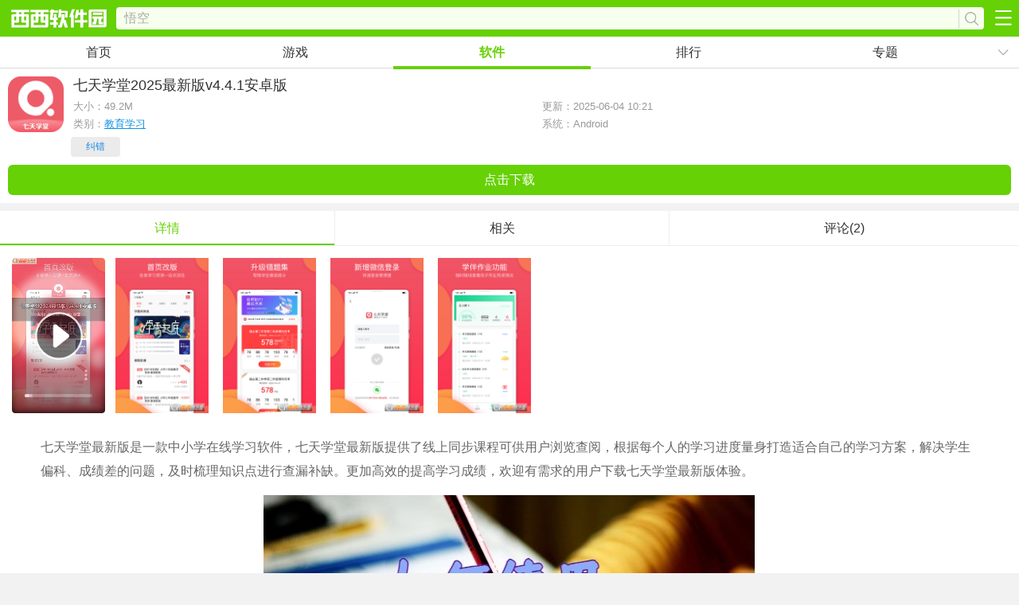

--- FILE ---
content_type: text/html
request_url: https://m.cr173.com/x/1328058
body_size: 7183
content:
<!DOCTYPE HTML>
<html>

<head>
  <meta charset="gb2312" />
  <title>七天学堂查成绩app下载安装-七天学堂2025最新版下载v4.4.1安卓版-西西软件下载</title>
  <meta name="applicable-device" content="mobile" />
  <link rel="canonical" href="https://www.cr173.com/soft/1328058.html">
  <link rel="dns-prefetch" href="//m.cr173.com" />
  <meta http-equiv="Cache-Control" content="no-transform" />
  <meta http-equiv="Cache-Control" content="no-siteapp" />
  <meta name="viewport" content="width=device-width, initial-scale=1, maximum-scale=1, minimum-scale=1, user-scalable=no">
  <meta name="keywords" content="七天学堂,学习教育,在线学习" />
  <meta name="description" content="西西提供七天学堂2025最新版下载,七天学堂最新版是一款中小学在线学习软件，七天学堂最新版提供了线上同步课程可供用户浏览查阅，根据每个人的学习进度量身打造适合自己的学习方案,七天学堂2025最新版西西手机站下载地址." />
  <link rel="stylesheet" href="/skin/new2016/css/webdown.css">
  <script>var _pageinfo = { id: "1328058", path: "down", categroyId: '311', rootId: '15', commendid: '0', system: 'Android', ppaddress: "", ismoney: "0", softlicence: "免费软件", softrank: "3", special: "0", iosurl: 'https://apps.apple.com/cn/app/%E4%B8%83%E5%A4%A9%E5%AD%A6%E5%A0%82/id1392893889' }; var yangPage = 10; var CommentTpye = 0;</script>
  <script type="text/javascript" src="/publc/jq.txt"></script>
  <script type="text/javascript" src="/impor/downtop.txt"></script>
</head>

<body>
  <script>
if(navigator.userAgent.indexOf("xixi-client") != -1){
	document.getElementById("g-top").style.display = "none";
}
</script>
<div class="g-top">
	<a href="/" class="g-logo"><img src="/skin/new2015/images/home-logo.png" /></a>
    <div>
    	<input type="text" class="search-input" id="keyword" name="q" value=""  placeholder="请输入关键字" maxlength="10">
        <a href="javascript:;" class="search-button"></a>
   	</div>
	<b class="g-btn" data-num="0"></b>
</div>
<div class="g-nav">
	<a href="/">首页</a>
    <a href="/glist.html">游戏</a>
    <a href="/nlist.html">软件</a>
    <a href="/grankall.html">排行</a>
    <a href="/topic.html">专题</a>
    <b data-num="0" id="m-nav-showbtn"></b>
    <ul id="m-nav-hide"><li><a href="/znyj.html">智能</a></li><li><a href="/complist.html">厂商</a></li><li><a href="/game_cms.html">资讯</a></li></ul>
</div>
<script src="/skin/new2015/js/webnav.js"></script>
  <div class="g-box" id="m-down-msg">
    <header class="info">
      <div class="pic">
        <div class="ico-wrap middle">
          <img class="ico" src="https://p.e5n.com/up/2023-5/2023591553165434.png!100_100" alt="七天学堂2025最新版" />
        </div>
        <ul>
          <li class="cpname">
            <h1>七天学堂2025最新版<span>v4.4.1安卓版</span></h1>
          </li>
          <li class="type"><b>大小：<span class="f-game-size">49.2M</span></b><b>更新：2025-06-04 10:21</b></li>
          <li class="ver" style="display:none">v4.4.1安卓版</li>
          <li class="type"><b>类别：<a href="/x/catalogid/311/0/0/">教育学习</a></b><b>系统：Android</b></li>
        </ul>
      </div>
      <div id="downAddress">
        <ul class="m-down-ul">
          <li class="m-down-last"><a href="https://cz.197942.com/cr10/cc.septnet.student4.4.1.apk" class="span9 m-game-down down" id="address">点击下载</a></li>
        </ul>
        <div id="Associate" style="display:none">0</div>
        <!--/相关的手机应用ID -->
      </div>
    </header>
  </div>
  <div class="relate" id="show_top">
    <script>d_2();</script>
  </div>
  <section id="screen">
    <ul class="g-cont-tab-btn">
      <li class="m-hover"><b>详情</b></li>
      <li><b>相关</b></li>
      <li><b>评论(2)</b></li>
    </ul>
    <div class="g-previmg-bo2">
      <ul class="g-previmg-ul g-down-previmg">
        
        <div class="u-videotop"><i class="u-video-play"></i><video title="七天学堂2025最新版视频" id="videoNode" controls="controls" preload="none" poster=""><source src="https://vd.629973.com/cr173/1328058.mp4" type="video/mp4"></video></div>
        
        
        <li><img src="https://p.e5n.com/up/2023-5/202359155312653750.png"></li>
        
        <li><img src="https://p.e5n.com/up/2023-5/202359155313219310.png"></li>
        
        <li><img src="https://p.e5n.com/up/2023-5/202359155314431530.png"></li>
        
        <li><img src="https://p.e5n.com/up/2023-5/202359155316986080.png"></li>
        
      </ul>
    </div>
    <div class="g-theme-info">
      <ul class="g-theme-ul"></ul>
    </div>
    <div class="relate-key">
      
    </div>
    <div class="content-all">
    
    <p>七天学堂最新版是一款中小学在线学习软件，七天学堂最新版提供了线上同步课程可供用户浏览查阅，根据每个人的学习进度量身打造适合自己的学习方案，解决学生偏科、成绩差的问题，及时梳理知识点进行查漏补缺。更加高效的提高学习成绩，欢迎有需求的用户下载七天学堂最新版体验。</p><p style="text-align:center;"><img src="https://p.e5n.com/up/2024-10/17283564303911069.jpg" title="七天学堂2024最新版" alt="七天学堂2024最新版"/></p><h3>软件说明</h3><p>七天学堂app下载是一款学习小初高课程的软件，在七天学堂app下载里可以对每一个学生进行课前预习、课后复习，定期安排，根据每一个学生的各科等级位置、偏科分析、错题统计、知识点统计、失分统计等等制作一套适合你自己的学习方案，让每一个学生都能成为年级前三的存在</p><h3><span style="text-wrap: wrap;">七天学堂app怎么进行试卷练习</span></h3><p><span style="text-wrap: wrap;">1、在本站下载安装<span style="text-wrap: wrap;">七天学堂app</span></span></p><p><span style="text-wrap: wrap;"><span style="text-wrap: wrap;">2、同意相关权限</span></span></p><p><span style="text-wrap: wrap;"><span style="text-wrap: wrap;"></span></span></p><p style="text-align:center;"><img src="https://p.e5n.com/up/2024-9/17256056397257093.jpg" title="七天学堂2024最新版" alt="七天学堂2024最新版"/></p><p><span style="text-wrap: wrap;"><span style="text-wrap: wrap;"></span></span></p><p><span style="text-wrap: wrap;"><span style="text-wrap: wrap;">3、点击试卷功能</span></span></p><p><span style="text-wrap: wrap;"><span style="text-wrap: wrap;"></span></span></p><p style="text-align:center;"><img src="https://p.e5n.com/up/2024-9/17256056474290372.jpg" title="七天学堂2024最新版" alt="七天学堂2024最新版"/></p><p><span style="text-wrap: wrap;"><span style="text-wrap: wrap;"></span></span></p><p><span style="text-wrap: wrap;"><span style="text-wrap: wrap;">4、一键登录后即可开始练习</span></span></p><p><span style="text-wrap: wrap;"><span style="text-wrap: wrap;"></span></span></p><p style="text-align:center;"><img src="https://p.e5n.com/up/2024-9/17256056588884855.jpg" title="七天学堂2024最新版" alt="七天学堂2024最新版"/></p><p><span style="text-wrap: wrap;"><span style="text-wrap: wrap;"></span></span></p><h3>软件亮点</h3><p>课前预习—互动上课—课后练习—1对1作业批改—课后辅导</p><p>整个学习流程每个环节都有老师陪伴、监督、激励、反馈</p><p>让孩子利用碎片化时间，享受到低成本，高效率的学习；</p><h3>软件优势</h3><p>随时的查看智能的个人的专属课程表</p><p>及时的了解到孩子的考试答题学情</p><p>热点教育资讯应有尽有轻松获取</p><p>权威的解读新高考轻松科学的进行选课</p><h3>软件测评</h3><p>七天学堂app下载是一款学习小初高课程的软件，在七天学堂app下载里可以对每一个学生进行课前预习、课后复习，定期安排，根据每一个学生的各科等级位置、偏科分析、错题统计、知识点统计、失分统计等等制作一套适合你自己的学习方案，让每一个学生都能成为年级前三的存在</p><h3>版本记录</h3><p>2024-04-02&nbsp;版本：4.3.2</p><p>1.修复已知问题</p><p>2.优化用户体验</p></div>
    <p class="m-addinfo add-cname">
      厂商名称：安徽七天教育科技有限公司</p>
    <p class="m-addinfo add-cname">中文名：七天学堂</p>
    <p class="m-addinfo add-bname">包名：cc.septnet.student</p>
    <p class="m-addinfo add-md5">MD5值：2483dc3f0b652d0044c50ebd09b291cf</p>
    <p class="m-addinfo add-md5">备案号：皖ICP备12003204号-8A</p>
  </section>
  <div class="g-box">
    <ul class="introduction">
      <li class="beian">备案：皖ICP备12003204号-8A</li>
    </ul>
  </div>
  <div class="relate ">
    <script>d_2();</script>
  </div>
  <div class="g-box g-comment">
    <section class="g-game-comment">
      <strong class="g-game-title">玩家留言</strong>
      <b class="g-comment-showbtn">跟帖评论</b>
      <div class="g-game2-ly" id="comment_list">
        <div id="comment_0">
          <dl>
            <dt class="clearfix"><i>第 2 楼 </i><span><b >网友</b> <em>2021/11/12 17:05:56</em></span></dt>
<dd>能不能改进一下添加帐号，不然只能查看一个小孩子的 <p id="1934977"><a href="javascript:">支持<em>(</em><span> 1 </span><em>)</em></a> <a href="javascript:" pid="1934977">盖楼(回复)</a> </p></dd>
<dt class="clearfix"><i>第 1 楼 </i><span><b >网友</b> <em>2021/11/1 17:22:14</em></span></dt>
<dd>后台能否优化一下改ID的功能 <p id="1931067"><a href="javascript:">支持<em>(</em><span> 2 </span><em>)</em></a> <a href="javascript:" pid="1931067">盖楼(回复)</a> </p></dd>

          </dl>
        </div>
        <b class="g-comment-more">查看更多评论</b>
      </div>
    </section>
  </div>
  <ul class="group" id="down_d1_1">
    <script>d_1();</script>
  </ul>
  <div class="relate ">
    <script>d_3();</script>
  </div>
  <section id="descript">
    <!-- 库分离 tmp down -->
    
    <div class="relate g-game-recomd g-relate-cms m-mt10">
      <strong>相关应用</strong>
      <ul class="group">
        <li><a data-id="291668" href="/x/291668"><img class="ico" src="/skin/new2016/images/echogif.gif" data-echo="https://p.e5n.com/up/2023-5/2023529167217816.png!70_70"/><span class="name">作业帮直播课app最新版</h3></a></li><li><a data-id="248053" href="/x/248053"><img class="ico" src="/skin/new2016/images/echogif.gif" data-echo="https://p.e5n.com/up/2023-5/2023530111393993.png!70_70"/><span class="name">好分数家长版app2026最新版</h3></a></li><li><a data-id="1127789" href="/x/1127789"><img class="ico" src="/skin/new2016/images/echogif.gif" data-echo="https://p.e5n.com/up/2020-1/2020112227385139.png!70_70"/><span class="name">核桃编程app家长端（核桃少儿编程）</h3></a></li><li><a data-id="1381810" href="/x/1381810"><img class="ico" src="/skin/new2016/images/echogif.gif" data-echo="https://p.e5n.com/up/2023-5/202359168455850.png!70_70"/><span class="name">洋葱学园-原洋葱数学</h3></a></li><li><a data-id="261962" href="/x/261962"><img class="ico" src="/skin/new2016/images/echogif.gif" data-echo="https://p.e5n.com/up/2023-6/202369933155239.jpg!70_70"/><span class="name">嗨学课堂app</h3></a></li><li><a data-id="275435" href="/x/275435"><img class="ico" src="/skin/new2016/images/echogif.gif" data-echo="https://p.e5n.com/up/2023-6/2023615932137847.png!70_70"/><span class="name">菁优网app官方版</h3></a></li><li><a data-id="1034905" href="/x/1034905"><img class="ico" src="/skin/new2016/images/echogif.gif" data-echo="https://p.e5n.com/up/2023-5/20235239612979.png!70_70"/><span class="name">火花思维课堂学生端</h3></a></li><li><a data-id="433280" href="/x/433280"><img class="ico" src="/skin/new2016/images/echogif.gif" data-echo="https://p.e5n.com/up/2021-12/2021124122415720.png!70_70"/><span class="name">可可宝贝app</h3></a></li><li><a data-id="369288" href="/x/369288"><img class="ico" src="/skin/new2016/images/echogif.gif" data-echo="https://p.e5n.com/up/2021-2/20212201057254057.png!70_70"/><span class="name">Tandem交友软件安卓版下载</h3></a></li><li><a data-id="843303" href="/x/843303"><img class="ico" src="/skin/new2016/images/echogif.gif" data-echo="https://p.e5n.com/up/2022-1/2022141617141099.png!70_70"/><span class="name">浙江学习网(在浙学)</h3></a></li>
      </ul>
    </div>
    <!--/relate -->
    <div class="">
      <script>d_4();</script>
    </div>
  </section>
  <div id="cms_install"></div>
  <div class="showads ">
    <script>d_5();</script>
  </div>
  <div class="g-box" id="g-keyword">
    <div class="g-game-recomd m-tab-box">
      <strong>猜你喜欢</strong>
      <ul class="g-keyword-btn m-tab-btn"></ul>
      <div class="pagescroll" id="g-hua-xh">
        <ul class="g-recomd-ul m-xhul">
          
        </ul>
        <ul class="m-scroll-num">
          <li class="m-hover"></li>
          <li></li>
          <li></li>
        </ul>
      </div>
    </div>
  </div>
  <div class="relate g-game-recomd g-relate-cms m-mt10">
    <strong>热门推荐</strong>
    <ul class="group">
      <li><a data-id="1133749" href="/x/1133749"><img class="ico" src="/skin/new2016/images/echogif.gif" data-echo="https://p.e5n.com/up/2020-1/202011591512522.jpg!70_70"/><span class="name">学习强安(安全应急知识移动学习平台)</h3></a></li><li><a data-id="93129" href="/x/93129"><img class="ico" src="/skin/new2016/images/echogif.gif" data-echo="https://p.e5n.com/up/2021-10/20211071027528677.png!70_70"/><span class="name">快快查汉语字典官方最新版</h3></a></li><li><a data-id="1481964" href="/x/1481964"><img class="ico" src="/skin/new2016/images/echogif.gif" data-echo="https://p.e5n.com/up/2022-3/20223301613171384.png!70_70"/><span class="name">2025智慧中小学app下载最新版本</h3></a></li><li><a data-id="161710" href="/x/161710"><img class="ico" src="/skin/new2016/images/echogif.gif" data-echo="https://p.e5n.com/up/2018-9/201893173844814.png!70_70"/><span class="name">一起作业网免费正版学生版2025</h3></a></li><li><a data-id="322548" href="/x/322548"><img class="ico" src="/skin/new2016/images/echogif.gif" data-echo="https://p.e5n.com/up/2021-11/202111151657305098.png!70_70"/><span class="name">一起作业网小学生版</h3></a></li><li><a data-id="542013" href="/x/542013"><img class="ico" src="/skin/new2016/images/echogif.gif" data-echo="https://p.e5n.com/up/2017-7/20177211134242807.png!70_70"/><span class="name">混沌大学官方app</h3></a></li><li><a data-id="1053876" href="/x/1053876"><img class="ico" src="/skin/new2016/images/echogif.gif" data-echo="https://p.e5n.com/up/2022-3/202237837532883.png!70_70"/><span class="name">宝宝巴士世界免费手机游戏</h3></a></li><li><a data-id="96001" href="/x/96001"><img class="ico" src="/skin/new2016/images/echogif.gif" data-echo="https://p.e5n.com/up/2019-2/2019226140558902.png!70_70"/><span class="name">多邻国免费学英语</h3></a></li><li><a data-id="31543" href="/x/31543"><img class="ico" src="/skin/new2016/images/echogif.gif" data-echo="https://p.e5n.com/up/2023-6/2023616948562906.png!70_70"/><span class="name">网易有道词典app官方版</h3></a></li><li><a data-id="61766" href="/x/61766"><img class="ico" src="/skin/new2016/images/echogif.gif" data-echo="https://p.e5n.com/up/2017-8/2017817852475137.png!70_70"/><span class="name">掌中英语2025最新版</h3></a></li>
    </ul>
  </div>
  <!--/relate -->
  <div class="g-box" id="g-company">
    <p>开发者其他应用<em>安徽七天教育科技有限公司</em></p>
    <div class="plist g-class-nav-box" id="g-recomd-soft">
      <ul class="g-class-nav g-recomd-ul" id="m-add-cont" data-comp="116998">
        <li><a href="/x/1328704"><img src="/skin/new2016/images/echogif.gif" data-echo="https://p.e5n.com/up/2021-3/2021311724326755.png!70_70" alt="七天学堂2025最新版"/><strong>七天学堂在线查分</strong></a></li>        <li><a href="/x/1128554"><img src="/skin/new2016/images/echogif.gif" data-echo="https://p.e5n.com/up/2021-10/20211021173475940.png!70_70" alt="七天学堂2025最新版"/><strong>七天学堂查分数app(七天学伴)</strong></a></li>        <li><a href="/x/1236200"><img src="/skin/new2016/images/echogif.gif" data-echo="https://p.e5n.com/up/2020-7/2020730842235275.png!70_70" alt="七天学堂2025最新版"/><strong>七天中考网(七天网络中考成绩查询)</strong></a></li>        <li><a href="/x/1155734"><img src="/skin/new2016/images/echogif.gif" data-echo="https://p.e5n.com/up/2021-10/202110211727382595.png!70_70" alt="七天学堂2025最新版"/><strong>七天学堂2023最新版</strong></a></li>        <li><a href="/x/1467905"><img src="/skin/new2016/images/echogif.gif" data-echo="https://p.e5n.com/up/2022-2/2022217155469088.png!70_70" alt="七天学堂2025最新版"/><strong>七天学堂成绩免费查询</strong></a></li>        <li><a href="/x/1526176"><img src="/skin/new2016/images/echogif.gif" data-echo="https://p.e5n.com/up/2022-9/202292841178473.jpg!70_70" alt="七天学堂2025最新版"/><strong>七天学堂成绩查询软件</strong></a></li>        <li><a href="/x/1468163"><img src="/skin/new2016/images/echogif.gif" data-echo="https://p.e5n.com/up/2022-2/20222181031431160.png!70_70" alt="七天学堂2025最新版"/><strong>七天学堂成绩查询2022</strong></a></li>        <li><a href="/x/742951"><img src="/skin/new2016/images/echogif.gif" data-echo="https://p.e5n.com/up/2022-1/2022112142610234.jpg!70_70" alt="七天学堂2025最新版"/><strong>七天网络(你最贴心的教学助手)</strong></a></li>        <li><a href="/x/1464621"><img src="/skin/new2016/images/echogif.gif" data-echo="https://p.e5n.com/up/2022-2/2022291027219060.jpg!70_70" alt="七天学堂2025最新版"/><strong>七天学堂app成绩查询</strong></a></li>        <li><a href="/x/1174812"><img src="/skin/new2016/images/echogif.gif" data-echo="https://p.e5n.com/up/2020-4/20204310194085.jpg!70_70" alt="七天学堂2025最新版"/><strong>七天网络小七直播app</strong></a></li>        
      </ul>
    </div>
  </div>
  <section id="tonglei">
    <div class="g-game-recomd g-relate-cms">
      <strong>最新应用</strong>
      <ul class="g-rank-ul g-scoll-ul">
        <li class="m-rank-1"><a href="/x/1658674" class="g-a-left"><img src="/skin/new2016/images/echogif.gif" data-echo="https://p.e5n.com/up/2025-12/202512241631285882.png!70_70" /><p><strong>极致语言翻译器2026最新版本</strong><b><span>12.9M</span><span><em>0</em>人在玩</span></b><b>极致语言翻译器是一款专注于跨语言沟通的实用翻译工具，核心优势在于支持近百种语言的在线实时翻译。不管是常见的中英、中日、中韩等主流语言，还是泰语、阿拉伯</b></p></a><a href="/x/1658674" class="g-a-right">下载</a></li> <li class="m-rank-2"><a href="/x/1005456" class="g-a-left"><img src="/skin/new2016/images/echogif.gif" data-echo="https://p.e5n.com/up/2019-7/20197594352066.png!70_70" /><p><strong>达美嘉教师端2026最新版</strong><b><span>6.2M</span><span><em>233</em>人在玩</span></b><b>达美嘉教师端最新版是达美嘉教育针对教师开发的移动教学管理应用，教师可以使用这款软件轻松地管理学生的考勤，同时在手机app上面进行备课，及时的和家长以及学生进</b></p></a><a href="/x/1005456" class="g-a-right">下载</a></li> <li class="m-rank-3"><a href="/x/1322813" class="g-a-left"><img src="/skin/new2016/images/echogif.gif" data-echo="https://p.e5n.com/up/2021-2/2021261750398474.png!70_70" /><p><strong>慧知行初中版app官方版</strong><b><span>5.0M</span><span><em>67</em>人在玩</span></b><b>智慧行初中版app下载官方版是一款专为中学生打造的智慧学习平台，能够帮助学生教师轻松互动教学，实时记录学生的日常表现，学生可以评价教师的教学情况，各方面测试成绩可以在</b></p></a><a href="/x/1322813" class="g-a-right">下载</a></li> <li class="m-rank-4"><a href="/x/1658653" class="g-a-left"><img src="/skin/new2016/images/echogif.gif" data-echo="https://p.e5n.com/up/2025-12/202512241346362204.png!70_70" /><p><strong>脑力大冒险学习软件官方版</strong><b><span>43.6M</span><span><em>0</em>人在玩</span></b><b>脑力大冒险学习软件官方版是一款专为幼儿孩子打造的启蒙教育软件，让孩子在游玩中学习知识内容。软件内置了多样化的学习小游戏，包含识图、认字、思维、数学、判</b></p></a><a href="/x/1658653" class="g-a-right">下载</a></li> <li class="m-rank-5"><a href="/x/1484337" class="g-a-left"><img src="/skin/new2016/images/echogif.gif" data-echo="https://p.e5n.com/up/2022-4/2022471120413344.jpg!70_70" /><p><strong>智校云家长版app下载2026最新版本</strong><b><span>125.8M</span><span><em>3</em>人在玩</span></b><b>智校云家长版app下载安装到手机是一款家校教育类软件，在这里家长可以了解孩子的学习状况，智校云家长版从孩子的学习成绩到课堂表现以及人际关机都能有详细的了解，还能及时与老师</b></p></a><a href="/x/1484337" class="g-a-right">下载</a></li> <li class="m-rank-6"><a href="/x/1658641" class="g-a-left"><img src="/skin/new2016/images/echogif.gif" data-echo="https://p.e5n.com/up/2025-12/202512241115271688.png!70_70" /><p><strong>开口鹰俄语学习官方正版</strong><b><span>74.3M</span><span><em>0</em>人在玩</span></b><b>俄语学习是一款专为俄语学习者打造的全方位学习工具类APP，核心目标是帮助用户轻松掌握俄语，快速提升语言能力。软件整合了丰富的俄语学习资源，从基础词汇积累到</b></p></a><a href="/x/1658641" class="g-a-right">下载</a></li> <li class="m-rank-7"><a href="/x/1658639" class="g-a-left"><img src="/skin/new2016/images/echogif.gif" data-echo="https://p.e5n.com/up/2025-12/202512241048502472.png!70_70" /><p><strong>简橙2026最新版本</strong><b><span>196.3M</span><span><em>0</em>人在玩</span></b><b>简橙官方正版是一款专为学生群体打造的学习陪伴类APP，核心功能聚焦每日学习上课提醒和互动学习场景搭建。不管是日常上课、课后复习，还是自主规划学习任务，都能</b></p></a><a href="/x/1658639" class="g-a-right">下载</a></li> <li class="m-rank-8"><a href="/x/291668" class="g-a-left"><img src="/skin/new2016/images/echogif.gif" data-echo="https://p.e5n.com/up/2023-5/2023529167217816.png!70_70" /><p><strong>作业帮直播课app最新版</strong><b><span>125.3M</span><span><em>102810</em>人在玩</span></b><b>作业帮直播课app最新版是百度旗下的的清北毕业名师全学科辅导APP，作业帮直播课app这里不仅为广大的中小学生提供了各种特训课程班，还有专为家长提供的如何提高孩子学习成绩的家长辅导班</b></p></a><a href="/x/291668" class="g-a-right">下载</a></li> <li class="m-rank-9"><a href="/x/1154463" class="g-a-left"><img src="/skin/new2016/images/echogif.gif" data-echo="https://p.e5n.com/up/2023-5/20235191831113137.png!70_70" /><p><strong>闽教学习app官方版</strong><b><span>163.1M</span><span><em>72</em>人在玩</span></b><b>闽教英语小学版专门为喜欢需要在家学习的小伙伴准备的非常不错的英语学习系列app，现在你能体验到更加放快捷的英语学习世界的完美乐趣，多种不同的学习方法，</b></p></a><a href="/x/1154463" class="g-a-right">下载</a></li> <li class="m-rank-10"><a href="/x/954773" class="g-a-left"><img src="/skin/new2016/images/echogif.gif" data-echo="https://p.e5n.com/up/2025-12/202512171715563120.png!70_70" /><p><strong>东莞干部培训云课堂app官方版</strong><b><span>154.7M</span><span><em>130</em>人在玩</span></b><b>东莞干部培训云课堂app官方版是中共东莞市委党校专门为东莞党员干部打造的移动在线学习平台，这里为党员提供了十分丰富的移动课堂，党员也可以随时随地的了解政策</b></p></a><a href="/x/954773" class="g-a-right">下载</a></li> 
      </ul>
    </div>
  </section>
  <div class="g-tags-box">
    <strong>其它版本</strong>
    <ul class="m-tags-android">
      
    </ul>
    <ul class="m-tags-ios">
      
    </ul>
  </div>
  <div class="g-foot-nav">
	<ul class="g-foot-nav-ul">
    	<li><a href="/topranknew.html">最新游戏</a></li>
    	<li><a href="/ranknew.html">最新软件</a></li>        
        <li><a href="/topic.html">最新专题</a></li>
        <li><a href="/complist.html">最新厂商</a></li>
    </ul>
</div>
<footer>
	<a href="/webmap.html">网站地图</a> | <a href="https://www.cr173.com/?m">访问电脑版</a>
</footer>
<b id="m-backtop"></b>
  <script>
    var softname = "七天学堂2025最新版", catalogname = "教育学习";
    var _webInfo = {};
    _webInfo = { Username: "lixinyue", Type: "0", DateTime: "2021/2/27", Id: "1328058", tmpt: 'moren' }
  </script>
  <div style="display: none" id="downurl">
    
    <ul class="downurl-address">
      <li>
        <span class="Address">cr10/cc.septnet.student4.4.1.apk</span>
        <span class="TypeID">74</span>
      </li>
    </ul>
    
  </div>
  <div style="display:none">
    <script type="text/javascript" src="/count/count.txt"></script>
  </div>
  <script type="text/javascript" src="/publc/down.txt"></script>
  <script type="text/javascript" src="/impor/dui.txt"></script>
  <script type="application/ld+json">
    {
        "@context": "https://ziyuan.baidu.com/contexts/cambrian.jsonld",
        "@id": "https://m.cr173.com/x/1328058",
        "appid": "否",
        "title": "七天学堂查成绩app下载安装-七天学堂2025最新版下载v4.4.1安卓版-西西软件下载",
        "description": "西西提供七天学堂2025最新版下载,七天学堂最新版是一款中小学在线学习软件，七天学堂最新版提供了线上同步课程可供用户浏览查阅，根据每个人的学习进度量身打造适合自己的学习方案,七天学堂2025最新版西西手机站下载地址.",
        "pubDate": "2021-02-27T09:53:34",
        "update": "2025-06-04T10:21:56"
    }
</script>

</body>

</html>

--- FILE ---
content_type: text/plain
request_url: https://m.cr173.com/publc/down.txt
body_size: 57025
content:
var browser = {  versions: function () {
	var u = navigator.userAgent, app = navigator.appVersion;
	return {//移动终端浏览器版本信息
		trident: u.indexOf('Trident') > -1, //IE内核
		presto: u.indexOf('Presto') > -1, //opera内核
		webKit: u.indexOf('AppleWebKit') > -1, //苹果、谷歌内核
		gecko: u.indexOf('Gecko') > -1 && u.indexOf('KHTML') == -1, //火狐内核
		mobile: !!u.match(/AppleWebKit.*Mobile/i) || !!u.match(/MIDP|SymbianOS|NOKIA|SAMSUNG|LG|NEC|TCL|Alcatel|BIRD|DBTEL|Dopod|PHILIPS|HAIER|LENOVO|MOT-|Nokia|SonyEricsson|SIE-|Amoi|ZTE/), //是否为移动终端
		ios: !!u.match(/\(i[^;]+;( U;)? CPU.+Mac OS X/), //ios终端
		android: u.indexOf('Android') > -1 || u.indexOf('Linux') > -1, //android终端或者uc浏览器
		iPhone: u.indexOf('iPhone') > -1 || u.indexOf('Mac') > -1, //是否为iPhone或者QQHD浏览器
		iPad: u.indexOf('iPad') > -1, //是否iPad
		webApp: u.indexOf('Safari') == -1 //是否web应该程序，没有头部与底部
	};
} (),
language: (navigator.browserLanguage || navigator.language).toLowerCase()
}
var u = navigator.userAgent, app = navigator.appVersion, isIphone= !!u.match(/\(i[^;]+;( U;)? CPU.+Mac OS X/)  //ios终端

// 懒加载插件
window.Echo=(function(window,document,undefined){'use strict';var store=[],offset,throttle,poll;var _inView=function(el){var coords=el.getBoundingClientRect();return((coords.top>=0&&coords.left>=0&&coords.top)<=(window.innerHeight||document.documentElement.clientHeight)+parseInt(offset));};var _pollImages=function(){for(var i=store.length;i--;){var self=store[i];if(_inView(self)){self.src=self.getAttribute('data-echo');store.splice(i,1);}}};var _throttle=function(){clearTimeout(poll);poll=setTimeout(_pollImages,throttle);};var init=function(obj){var nodes=document.querySelectorAll('[data-echo]');var opts=obj||{};offset=opts.offset||0;throttle=opts.throttle||250;for(var i=0;i<nodes.length;i++){store.push(nodes[i]);}_throttle();if(document.addEventListener){window.addEventListener('scroll',_throttle,false);}else{window.attachEvent('onscroll',_throttle);}};return{init:init,render:_throttle};})(window,document);
// 执行echo懒加载
Echo.init({
	offset: 0,
	throttle: 0
});


/**
 * Swiper 4.3.3
 * Most modern mobile touch slider and framework with hardware accelerated transitions
 * https://www.idangero.us/swiper/
 *
 * Copyright 2014-2018 Vladimir Kharlampidi
 *
 * Released under the MIT License
 *
 * Released on: June 5, 2018
 */
 !function(e,t){"object"==typeof exports&&"undefined"!=typeof module?module.exports=t():"function"==typeof define&&define.amd?define(t):e.Swiper=t()}(this,function(){"use strict";var e="undefined"==typeof document?{body:{},addEventListener:function(){},removeEventListener:function(){},activeElement:{blur:function(){},nodeName:""},querySelector:function(){return null},querySelectorAll:function(){return[]},getElementById:function(){return null},createEvent:function(){return{initEvent:function(){}}},createElement:function(){return{children:[],childNodes:[],style:{},setAttribute:function(){},getElementsByTagName:function(){return[]}}},location:{hash:""}}:document,t="undefined"==typeof window?{document:e,navigator:{userAgent:""},location:{},history:{},CustomEvent:function(){return this},addEventListener:function(){},removeEventListener:function(){},getComputedStyle:function(){return{getPropertyValue:function(){return""}}},Image:function(){},Date:function(){},screen:{},setTimeout:function(){},clearTimeout:function(){}}:window,i=function(e){for(var t=0;t<e.length;t+=1)this[t]=e[t];return this.length=e.length,this};function s(s,a){var r=[],n=0;if(s&&!a&&s instanceof i)return s;if(s)if("string"==typeof s){var o,l,d=s.trim();if(d.indexOf("<")>=0&&d.indexOf(">")>=0){var h="div";for(0===d.indexOf("<li")&&(h="ul"),0===d.indexOf("<tr")&&(h="tbody"),0!==d.indexOf("<td")&&0!==d.indexOf("<th")||(h="tr"),0===d.indexOf("<tbody")&&(h="table"),0===d.indexOf("<option")&&(h="select"),(l=e.createElement(h)).innerHTML=d,n=0;n<l.childNodes.length;n+=1)r.push(l.childNodes[n])}else for(o=a||"#"!==s[0]||s.match(/[ .<>:~]/)?(a||e).querySelectorAll(s.trim()):[e.getElementById(s.trim().split("#")[1])],n=0;n<o.length;n+=1)o[n]&&r.push(o[n])}else if(s.nodeType||s===t||s===e)r.push(s);else if(s.length>0&&s[0].nodeType)for(n=0;n<s.length;n+=1)r.push(s[n]);return new i(r)}function a(e){for(var t=[],i=0;i<e.length;i+=1)-1===t.indexOf(e[i])&&t.push(e[i]);return t}s.fn=i.prototype,s.Class=i,s.Dom7=i;var r={addClass:function(e){if(void 0===e)return this;for(var t=e.split(" "),i=0;i<t.length;i+=1)for(var s=0;s<this.length;s+=1)void 0!==this[s].classList&&this[s].classList.add(t[i]);return this},removeClass:function(e){for(var t=e.split(" "),i=0;i<t.length;i+=1)for(var s=0;s<this.length;s+=1)void 0!==this[s].classList&&this[s].classList.remove(t[i]);return this},hasClass:function(e){return!!this[0]&&this[0].classList.contains(e)},toggleClass:function(e){for(var t=e.split(" "),i=0;i<t.length;i+=1)for(var s=0;s<this.length;s+=1)void 0!==this[s].classList&&this[s].classList.toggle(t[i]);return this},attr:function(e,t){var i=arguments;if(1===arguments.length&&"string"==typeof e)return this[0]?this[0].getAttribute(e):void 0;for(var s=0;s<this.length;s+=1)if(2===i.length)this[s].setAttribute(e,t);else for(var a in e)this[s][a]=e[a],this[s].setAttribute(a,e[a]);return this},removeAttr:function(e){for(var t=0;t<this.length;t+=1)this[t].removeAttribute(e);return this},data:function(e,t){var i;if(void 0!==t){for(var s=0;s<this.length;s+=1)(i=this[s]).dom7ElementDataStorage||(i.dom7ElementDataStorage={}),i.dom7ElementDataStorage[e]=t;return this}if(i=this[0]){if(i.dom7ElementDataStorage&&e in i.dom7ElementDataStorage)return i.dom7ElementDataStorage[e];var a=i.getAttribute("data-"+e);return a||void 0}},transform:function(e){for(var t=0;t<this.length;t+=1){var i=this[t].style;i.webkitTransform=e,i.transform=e}return this},transition:function(e){"string"!=typeof e&&(e+="ms");for(var t=0;t<this.length;t+=1){var i=this[t].style;i.webkitTransitionDuration=e,i.transitionDuration=e}return this},on:function(){for(var e,t=[],i=arguments.length;i--;)t[i]=arguments[i];var a=t[0],r=t[1],n=t[2],o=t[3];function l(e){var t=e.target;if(t){var i=e.target.dom7EventData||[];if(i.indexOf(e)<0&&i.unshift(e),s(t).is(r))n.apply(t,i);else for(var a=s(t).parents(),o=0;o<a.length;o+=1)s(a[o]).is(r)&&n.apply(a[o],i)}}function d(e){var t=e&&e.target?e.target.dom7EventData||[]:[];t.indexOf(e)<0&&t.unshift(e),n.apply(this,t)}"function"==typeof t[1]&&(a=(e=t)[0],n=e[1],o=e[2],r=void 0),o||(o=!1);for(var h,p=a.split(" "),c=0;c<this.length;c+=1){var u=this[c];if(r)for(h=0;h<p.length;h+=1){var v=p[h];u.dom7LiveListeners||(u.dom7LiveListeners={}),u.dom7LiveListeners[v]||(u.dom7LiveListeners[v]=[]),u.dom7LiveListeners[v].push({listener:n,proxyListener:l}),u.addEventListener(v,l,o)}else for(h=0;h<p.length;h+=1){var f=p[h];u.dom7Listeners||(u.dom7Listeners={}),u.dom7Listeners[f]||(u.dom7Listeners[f]=[]),u.dom7Listeners[f].push({listener:n,proxyListener:d}),u.addEventListener(f,d,o)}}return this},off:function(){for(var e,t=[],i=arguments.length;i--;)t[i]=arguments[i];var s=t[0],a=t[1],r=t[2],n=t[3];"function"==typeof t[1]&&(s=(e=t)[0],r=e[1],n=e[2],a=void 0),n||(n=!1);for(var o=s.split(" "),l=0;l<o.length;l+=1)for(var d=o[l],h=0;h<this.length;h+=1){var p=this[h],c=void 0;if(!a&&p.dom7Listeners?c=p.dom7Listeners[d]:a&&p.dom7LiveListeners&&(c=p.dom7LiveListeners[d]),c&&c.length)for(var u=c.length-1;u>=0;u-=1){var v=c[u];r&&v.listener===r?(p.removeEventListener(d,v.proxyListener,n),c.splice(u,1)):r||(p.removeEventListener(d,v.proxyListener,n),c.splice(u,1))}}return this},trigger:function(){for(var i=[],s=arguments.length;s--;)i[s]=arguments[s];for(var a=i[0].split(" "),r=i[1],n=0;n<a.length;n+=1)for(var o=a[n],l=0;l<this.length;l+=1){var d=this[l],h=void 0;try{h=new t.CustomEvent(o,{detail:r,bubbles:!0,cancelable:!0})}catch(t){(h=e.createEvent("Event")).initEvent(o,!0,!0),h.detail=r}d.dom7EventData=i.filter(function(e,t){return t>0}),d.dispatchEvent(h),d.dom7EventData=[],delete d.dom7EventData}return this},transitionEnd:function(e){var t,i=["webkitTransitionEnd","transitionend"],s=this;function a(r){if(r.target===this)for(e.call(this,r),t=0;t<i.length;t+=1)s.off(i[t],a)}if(e)for(t=0;t<i.length;t+=1)s.on(i[t],a);return this},outerWidth:function(e){if(this.length>0){if(e){var t=this.styles();return this[0].offsetWidth+parseFloat(t.getPropertyValue("margin-right"))+parseFloat(t.getPropertyValue("margin-left"))}return this[0].offsetWidth}return null},outerHeight:function(e){if(this.length>0){if(e){var t=this.styles();return this[0].offsetHeight+parseFloat(t.getPropertyValue("margin-top"))+parseFloat(t.getPropertyValue("margin-bottom"))}return this[0].offsetHeight}return null},offset:function(){if(this.length>0){var i=this[0],s=i.getBoundingClientRect(),a=e.body,r=i.clientTop||a.clientTop||0,n=i.clientLeft||a.clientLeft||0,o=i===t?t.scrollY:i.scrollTop,l=i===t?t.scrollX:i.scrollLeft;return{top:s.top+o-r,left:s.left+l-n}}return null},css:function(e,i){var s;if(1===arguments.length){if("string"!=typeof e){for(s=0;s<this.length;s+=1)for(var a in e)this[s].style[a]=e[a];return this}if(this[0])return t.getComputedStyle(this[0],null).getPropertyValue(e)}if(2===arguments.length&&"string"==typeof e){for(s=0;s<this.length;s+=1)this[s].style[e]=i;return this}return this},each:function(e){if(!e)return this;for(var t=0;t<this.length;t+=1)if(!1===e.call(this[t],t,this[t]))return this;return this},html:function(e){if(void 0===e)return this[0]?this[0].innerHTML:void 0;for(var t=0;t<this.length;t+=1)this[t].innerHTML=e;return this},text:function(e){if(void 0===e)return this[0]?this[0].textContent.trim():null;for(var t=0;t<this.length;t+=1)this[t].textContent=e;return this},is:function(a){var r,n,o=this[0];if(!o||void 0===a)return!1;if("string"==typeof a){if(o.matches)return o.matches(a);if(o.webkitMatchesSelector)return o.webkitMatchesSelector(a);if(o.msMatchesSelector)return o.msMatchesSelector(a);for(r=s(a),n=0;n<r.length;n+=1)if(r[n]===o)return!0;return!1}if(a===e)return o===e;if(a===t)return o===t;if(a.nodeType||a instanceof i){for(r=a.nodeType?[a]:a,n=0;n<r.length;n+=1)if(r[n]===o)return!0;return!1}return!1},index:function(){var e,t=this[0];if(t){for(e=0;null!==(t=t.previousSibling);)1===t.nodeType&&(e+=1);return e}},eq:function(e){if(void 0===e)return this;var t,s=this.length;return new i(e>s-1?[]:e<0?(t=s+e)<0?[]:[this[t]]:[this[e]])},append:function(){for(var t,s=[],a=arguments.length;a--;)s[a]=arguments[a];for(var r=0;r<s.length;r+=1){t=s[r];for(var n=0;n<this.length;n+=1)if("string"==typeof t){var o=e.createElement("div");for(o.innerHTML=t;o.firstChild;)this[n].appendChild(o.firstChild)}else if(t instanceof i)for(var l=0;l<t.length;l+=1)this[n].appendChild(t[l]);else this[n].appendChild(t)}return this},prepend:function(t){var s,a;for(s=0;s<this.length;s+=1)if("string"==typeof t){var r=e.createElement("div");for(r.innerHTML=t,a=r.childNodes.length-1;a>=0;a-=1)this[s].insertBefore(r.childNodes[a],this[s].childNodes[0])}else if(t instanceof i)for(a=0;a<t.length;a+=1)this[s].insertBefore(t[a],this[s].childNodes[0]);else this[s].insertBefore(t,this[s].childNodes[0]);return this},next:function(e){return this.length>0?e?this[0].nextElementSibling&&s(this[0].nextElementSibling).is(e)?new i([this[0].nextElementSibling]):new i([]):this[0].nextElementSibling?new i([this[0].nextElementSibling]):new i([]):new i([])},nextAll:function(e){var t=[],a=this[0];if(!a)return new i([]);for(;a.nextElementSibling;){var r=a.nextElementSibling;e?s(r).is(e)&&t.push(r):t.push(r),a=r}return new i(t)},prev:function(e){if(this.length>0){var t=this[0];return e?t.previousElementSibling&&s(t.previousElementSibling).is(e)?new i([t.previousElementSibling]):new i([]):t.previousElementSibling?new i([t.previousElementSibling]):new i([])}return new i([])},prevAll:function(e){var t=[],a=this[0];if(!a)return new i([]);for(;a.previousElementSibling;){var r=a.previousElementSibling;e?s(r).is(e)&&t.push(r):t.push(r),a=r}return new i(t)},parent:function(e){for(var t=[],i=0;i<this.length;i+=1)null!==this[i].parentNode&&(e?s(this[i].parentNode).is(e)&&t.push(this[i].parentNode):t.push(this[i].parentNode));return s(a(t))},parents:function(e){for(var t=[],i=0;i<this.length;i+=1)for(var r=this[i].parentNode;r;)e?s(r).is(e)&&t.push(r):t.push(r),r=r.parentNode;return s(a(t))},closest:function(e){var t=this;return void 0===e?new i([]):(t.is(e)||(t=t.parents(e).eq(0)),t)},find:function(e){for(var t=[],s=0;s<this.length;s+=1)for(var a=this[s].querySelectorAll(e),r=0;r<a.length;r+=1)t.push(a[r]);return new i(t)},children:function(e){for(var t=[],r=0;r<this.length;r+=1)for(var n=this[r].childNodes,o=0;o<n.length;o+=1)e?1===n[o].nodeType&&s(n[o]).is(e)&&t.push(n[o]):1===n[o].nodeType&&t.push(n[o]);return new i(a(t))},remove:function(){for(var e=0;e<this.length;e+=1)this[e].parentNode&&this[e].parentNode.removeChild(this[e]);return this},add:function(){for(var e=[],t=arguments.length;t--;)e[t]=arguments[t];var i,a;for(i=0;i<e.length;i+=1){var r=s(e[i]);for(a=0;a<r.length;a+=1)this[this.length]=r[a],this.length+=1}return this},styles:function(){return this[0]?t.getComputedStyle(this[0],null):{}}};Object.keys(r).forEach(function(e){s.fn[e]=r[e]});var n,o,l,d={deleteProps:function(e){var t=e;Object.keys(t).forEach(function(e){try{t[e]=null}catch(e){}try{delete t[e]}catch(e){}})},nextTick:function(e,t){return void 0===t&&(t=0),setTimeout(e,t)},now:function(){return Date.now()},getTranslate:function(e,i){var s,a,r;void 0===i&&(i="x");var n=t.getComputedStyle(e,null);return t.WebKitCSSMatrix?((a=n.transform||n.webkitTransform).split(",").length>6&&(a=a.split(", ").map(function(e){return e.replace(",",".")}).join(", ")),r=new t.WebKitCSSMatrix("none"===a?"":a)):s=(r=n.MozTransform||n.OTransform||n.MsTransform||n.msTransform||n.transform||n.getPropertyValue("transform").replace("translate(","matrix(1, 0, 0, 1,")).toString().split(","),"x"===i&&(a=t.WebKitCSSMatrix?r.m41:16===s.length?parseFloat(s[12]):parseFloat(s[4])),"y"===i&&(a=t.WebKitCSSMatrix?r.m42:16===s.length?parseFloat(s[13]):parseFloat(s[5])),a||0},parseUrlQuery:function(e){var i,s,a,r,n={},o=e||t.location.href;if("string"==typeof o&&o.length)for(r=(s=(o=o.indexOf("?")>-1?o.replace(/\S*\?/,""):"").split("&").filter(function(e){return""!==e})).length,i=0;i<r;i+=1)a=s[i].replace(/#\S+/g,"").split("="),n[decodeURIComponent(a[0])]=void 0===a[1]?void 0:decodeURIComponent(a[1])||"";return n},isObject:function(e){return"object"==typeof e&&null!==e&&e.constructor&&e.constructor===Object},extend:function(){for(var e=[],t=arguments.length;t--;)e[t]=arguments[t];for(var i=Object(e[0]),s=1;s<e.length;s+=1){var a=e[s];if(void 0!==a&&null!==a)for(var r=Object.keys(Object(a)),n=0,o=r.length;n<o;n+=1){var l=r[n],h=Object.getOwnPropertyDescriptor(a,l);void 0!==h&&h.enumerable&&(d.isObject(i[l])&&d.isObject(a[l])?d.extend(i[l],a[l]):!d.isObject(i[l])&&d.isObject(a[l])?(i[l]={},d.extend(i[l],a[l])):i[l]=a[l])}}return i}},h=(l=e.createElement("div"),{touch:t.Modernizr&&!0===t.Modernizr.touch||!!("ontouchstart"in t||t.DocumentTouch&&e instanceof t.DocumentTouch),pointerEvents:!(!t.navigator.pointerEnabled&&!t.PointerEvent),prefixedPointerEvents:!!t.navigator.msPointerEnabled,transition:(o=l.style,"transition"in o||"webkitTransition"in o||"MozTransition"in o),transforms3d:t.Modernizr&&!0===t.Modernizr.csstransforms3d||(n=l.style,"webkitPerspective"in n||"MozPerspective"in n||"OPerspective"in n||"MsPerspective"in n||"perspective"in n),flexbox:function(){for(var e=l.style,t="alignItems webkitAlignItems webkitBoxAlign msFlexAlign mozBoxAlign webkitFlexDirection msFlexDirection mozBoxDirection mozBoxOrient webkitBoxDirection webkitBoxOrient".split(" "),i=0;i<t.length;i+=1)if(t[i]in e)return!0;return!1}(),observer:"MutationObserver"in t||"WebkitMutationObserver"in t,passiveListener:function(){var e=!1;try{var i=Object.defineProperty({},"passive",{get:function(){e=!0}});t.addEventListener("testPassiveListener",null,i)}catch(e){}return e}(),gestures:"ongesturestart"in t}),p=function(e){void 0===e&&(e={});var t=this;t.params=e,t.eventsListeners={},t.params&&t.params.on&&Object.keys(t.params.on).forEach(function(e){t.on(e,t.params.on[e])})},c={components:{configurable:!0}};p.prototype.on=function(e,t,i){var s=this;if("function"!=typeof t)return s;var a=i?"unshift":"push";return e.split(" ").forEach(function(e){s.eventsListeners[e]||(s.eventsListeners[e]=[]),s.eventsListeners[e][a](t)}),s},p.prototype.once=function(e,t,i){var s=this;if("function"!=typeof t)return s;return s.on(e,function i(){for(var a=[],r=arguments.length;r--;)a[r]=arguments[r];t.apply(s,a),s.off(e,i)},i)},p.prototype.off=function(e,t){var i=this;return i.eventsListeners?(e.split(" ").forEach(function(e){void 0===t?i.eventsListeners[e]=[]:i.eventsListeners[e].forEach(function(s,a){s===t&&i.eventsListeners[e].splice(a,1)})}),i):i},p.prototype.emit=function(){for(var e=[],t=arguments.length;t--;)e[t]=arguments[t];var i,s,a,r=this;return r.eventsListeners?("string"==typeof e[0]||Array.isArray(e[0])?(i=e[0],s=e.slice(1,e.length),a=r):(i=e[0].events,s=e[0].data,a=e[0].context||r),(Array.isArray(i)?i:i.split(" ")).forEach(function(e){if(r.eventsListeners&&r.eventsListeners[e]){var t=[];r.eventsListeners[e].forEach(function(e){t.push(e)}),t.forEach(function(e){e.apply(a,s)})}}),r):r},p.prototype.useModulesParams=function(e){var t=this;t.modules&&Object.keys(t.modules).forEach(function(i){var s=t.modules[i];s.params&&d.extend(e,s.params)})},p.prototype.useModules=function(e){void 0===e&&(e={});var t=this;t.modules&&Object.keys(t.modules).forEach(function(i){var s=t.modules[i],a=e[i]||{};s.instance&&Object.keys(s.instance).forEach(function(e){var i=s.instance[e];t[e]="function"==typeof i?i.bind(t):i}),s.on&&t.on&&Object.keys(s.on).forEach(function(e){t.on(e,s.on[e])}),s.create&&s.create.bind(t)(a)})},c.components.set=function(e){this.use&&this.use(e)},p.installModule=function(e){for(var t=[],i=arguments.length-1;i-- >0;)t[i]=arguments[i+1];var s=this;s.prototype.modules||(s.prototype.modules={});var a=e.name||Object.keys(s.prototype.modules).length+"_"+d.now();return s.prototype.modules[a]=e,e.proto&&Object.keys(e.proto).forEach(function(t){s.prototype[t]=e.proto[t]}),e.static&&Object.keys(e.static).forEach(function(t){s[t]=e.static[t]}),e.install&&e.install.apply(s,t),s},p.use=function(e){for(var t=[],i=arguments.length-1;i-- >0;)t[i]=arguments[i+1];var s=this;return Array.isArray(e)?(e.forEach(function(e){return s.installModule(e)}),s):s.installModule.apply(s,[e].concat(t))},Object.defineProperties(p,c);var u={updateSize:function(){var e,t,i=this.$el;e=void 0!==this.params.width?this.params.width:i[0].clientWidth,t=void 0!==this.params.height?this.params.height:i[0].clientHeight,0===e&&this.isHorizontal()||0===t&&this.isVertical()||(e=e-parseInt(i.css("padding-left"),10)-parseInt(i.css("padding-right"),10),t=t-parseInt(i.css("padding-top"),10)-parseInt(i.css("padding-bottom"),10),d.extend(this,{width:e,height:t,size:this.isHorizontal()?e:t}))},updateSlides:function(){var e=this.params,i=this.$wrapperEl,s=this.size,a=this.rtlTranslate,r=this.wrongRTL,n=this.virtual&&e.virtual.enabled,o=n?this.virtual.slides.length:this.slides.length,l=i.children("."+this.params.slideClass),p=n?this.virtual.slides.length:l.length,c=[],u=[],v=[],f=e.slidesOffsetBefore;"function"==typeof f&&(f=e.slidesOffsetBefore.call(this));var m=e.slidesOffsetAfter;"function"==typeof m&&(m=e.slidesOffsetAfter.call(this));var g=this.snapGrid.length,b=this.snapGrid.length,w=e.spaceBetween,y=-f,x=0,E=0;if(void 0!==s){var T,S;"string"==typeof w&&w.indexOf("%")>=0&&(w=parseFloat(w.replace("%",""))/100*s),this.virtualSize=-w,a?l.css({marginLeft:"",marginTop:""}):l.css({marginRight:"",marginBottom:""}),e.slidesPerColumn>1&&(T=Math.floor(p/e.slidesPerColumn)===p/this.params.slidesPerColumn?p:Math.ceil(p/e.slidesPerColumn)*e.slidesPerColumn,"auto"!==e.slidesPerView&&"row"===e.slidesPerColumnFill&&(T=Math.max(T,e.slidesPerView*e.slidesPerColumn)));for(var C,M=e.slidesPerColumn,z=T/M,k=z-(e.slidesPerColumn*z-p),P=0;P<p;P+=1){S=0;var $=l.eq(P);if(e.slidesPerColumn>1){var L=void 0,I=void 0,D=void 0;"column"===e.slidesPerColumnFill?(D=P-(I=Math.floor(P/M))*M,(I>k||I===k&&D===M-1)&&(D+=1)>=M&&(D=0,I+=1),L=I+D*T/M,$.css({"-webkit-box-ordinal-group":L,"-moz-box-ordinal-group":L,"-ms-flex-order":L,"-webkit-order":L,order:L})):I=P-(D=Math.floor(P/z))*z,$.css("margin-"+(this.isHorizontal()?"top":"left"),0!==D&&e.spaceBetween&&e.spaceBetween+"px").attr("data-swiper-column",I).attr("data-swiper-row",D)}if("none"!==$.css("display")){if("auto"===e.slidesPerView){var O=t.getComputedStyle($[0],null),A=$[0].style.transform,G=$[0].style.webkitTransform;A&&($[0].style.transform="none"),G&&($[0].style.webkitTransform="none"),S=this.isHorizontal()?$[0].getBoundingClientRect().width+parseFloat(O.getPropertyValue("margin-left"))+parseFloat(O.getPropertyValue("margin-right")):$[0].getBoundingClientRect().height+parseFloat(O.getPropertyValue("margin-top"))+parseFloat(O.getPropertyValue("margin-bottom")),A&&($[0].style.transform=A),G&&($[0].style.webkitTransform=G),e.roundLengths&&(S=Math.floor(S))}else S=(s-(e.slidesPerView-1)*w)/e.slidesPerView,e.roundLengths&&(S=Math.floor(S)),l[P]&&(this.isHorizontal()?l[P].style.width=S+"px":l[P].style.height=S+"px");l[P]&&(l[P].swiperSlideSize=S),v.push(S),e.centeredSlides?(y=y+S/2+x/2+w,0===x&&0!==P&&(y=y-s/2-w),0===P&&(y=y-s/2-w),Math.abs(y)<.001&&(y=0),e.roundLengths&&(y=Math.floor(y)),E%e.slidesPerGroup==0&&c.push(y),u.push(y)):(e.roundLengths&&(y=Math.floor(y)),E%e.slidesPerGroup==0&&c.push(y),u.push(y),y=y+S+w),this.virtualSize+=S+w,x=S,E+=1}}if(this.virtualSize=Math.max(this.virtualSize,s)+m,a&&r&&("slide"===e.effect||"coverflow"===e.effect)&&i.css({width:this.virtualSize+e.spaceBetween+"px"}),h.flexbox&&!e.setWrapperSize||(this.isHorizontal()?i.css({width:this.virtualSize+e.spaceBetween+"px"}):i.css({height:this.virtualSize+e.spaceBetween+"px"})),e.slidesPerColumn>1&&(this.virtualSize=(S+e.spaceBetween)*T,this.virtualSize=Math.ceil(this.virtualSize/e.slidesPerColumn)-e.spaceBetween,this.isHorizontal()?i.css({width:this.virtualSize+e.spaceBetween+"px"}):i.css({height:this.virtualSize+e.spaceBetween+"px"}),e.centeredSlides)){C=[];for(var H=0;H<c.length;H+=1){var N=c[H];e.roundLengths&&(N=Math.floor(N)),c[H]<this.virtualSize+c[0]&&C.push(N)}c=C}if(!e.centeredSlides){C=[];for(var B=0;B<c.length;B+=1){var X=c[B];e.roundLengths&&(X=Math.floor(X)),c[B]<=this.virtualSize-s&&C.push(X)}c=C,Math.floor(this.virtualSize-s)-Math.floor(c[c.length-1])>1&&c.push(this.virtualSize-s)}0===c.length&&(c=[0]),0!==e.spaceBetween&&(this.isHorizontal()?a?l.css({marginLeft:w+"px"}):l.css({marginRight:w+"px"}):l.css({marginBottom:w+"px"})),d.extend(this,{slides:l,snapGrid:c,slidesGrid:u,slidesSizesGrid:v}),p!==o&&this.emit("slidesLengthChange"),c.length!==g&&(this.params.watchOverflow&&this.checkOverflow(),this.emit("snapGridLengthChange")),u.length!==b&&this.emit("slidesGridLengthChange"),(e.watchSlidesProgress||e.watchSlidesVisibility)&&this.updateSlidesOffset()}},updateAutoHeight:function(e){var t,i=[],s=0;if("number"==typeof e?this.setTransition(e):!0===e&&this.setTransition(this.params.speed),"auto"!==this.params.slidesPerView&&this.params.slidesPerView>1)for(t=0;t<Math.ceil(this.params.slidesPerView);t+=1){var a=this.activeIndex+t;if(a>this.slides.length)break;i.push(this.slides.eq(a)[0])}else i.push(this.slides.eq(this.activeIndex)[0]);for(t=0;t<i.length;t+=1)if(void 0!==i[t]){var r=i[t].offsetHeight;s=r>s?r:s}s&&this.$wrapperEl.css("height",s+"px")},updateSlidesOffset:function(){for(var e=this.slides,t=0;t<e.length;t+=1)e[t].swiperSlideOffset=this.isHorizontal()?e[t].offsetLeft:e[t].offsetTop},updateSlidesProgress:function(e){void 0===e&&(e=this&&this.translate||0);var t=this.params,i=this.slides,s=this.rtlTranslate;if(0!==i.length){void 0===i[0].swiperSlideOffset&&this.updateSlidesOffset();var a=-e;s&&(a=e),i.removeClass(t.slideVisibleClass);for(var r=0;r<i.length;r+=1){var n=i[r],o=(a+(t.centeredSlides?this.minTranslate():0)-n.swiperSlideOffset)/(n.swiperSlideSize+t.spaceBetween);if(t.watchSlidesVisibility){var l=-(a-n.swiperSlideOffset),d=l+this.slidesSizesGrid[r];(l>=0&&l<this.size||d>0&&d<=this.size||l<=0&&d>=this.size)&&i.eq(r).addClass(t.slideVisibleClass)}n.progress=s?-o:o}}},updateProgress:function(e){void 0===e&&(e=this&&this.translate||0);var t=this.params,i=this.maxTranslate()-this.minTranslate(),s=this.progress,a=this.isBeginning,r=this.isEnd,n=a,o=r;0===i?(s=0,a=!0,r=!0):(a=(s=(e-this.minTranslate())/i)<=0,r=s>=1),d.extend(this,{progress:s,isBeginning:a,isEnd:r}),(t.watchSlidesProgress||t.watchSlidesVisibility)&&this.updateSlidesProgress(e),a&&!n&&this.emit("reachBeginning toEdge"),r&&!o&&this.emit("reachEnd toEdge"),(n&&!a||o&&!r)&&this.emit("fromEdge"),this.emit("progress",s)},updateSlidesClasses:function(){var e,t=this.slides,i=this.params,s=this.$wrapperEl,a=this.activeIndex,r=this.realIndex,n=this.virtual&&i.virtual.enabled;t.removeClass(i.slideActiveClass+" "+i.slideNextClass+" "+i.slidePrevClass+" "+i.slideDuplicateActiveClass+" "+i.slideDuplicateNextClass+" "+i.slideDuplicatePrevClass),(e=n?this.$wrapperEl.find("."+i.slideClass+'[data-swiper-slide-index="'+a+'"]'):t.eq(a)).addClass(i.slideActiveClass),i.loop&&(e.hasClass(i.slideDuplicateClass)?s.children("."+i.slideClass+":not(."+i.slideDuplicateClass+')[data-swiper-slide-index="'+r+'"]').addClass(i.slideDuplicateActiveClass):s.children("."+i.slideClass+"."+i.slideDuplicateClass+'[data-swiper-slide-index="'+r+'"]').addClass(i.slideDuplicateActiveClass));var o=e.nextAll("."+i.slideClass).eq(0).addClass(i.slideNextClass);i.loop&&0===o.length&&(o=t.eq(0)).addClass(i.slideNextClass);var l=e.prevAll("."+i.slideClass).eq(0).addClass(i.slidePrevClass);i.loop&&0===l.length&&(l=t.eq(-1)).addClass(i.slidePrevClass),i.loop&&(o.hasClass(i.slideDuplicateClass)?s.children("."+i.slideClass+":not(."+i.slideDuplicateClass+')[data-swiper-slide-index="'+o.attr("data-swiper-slide-index")+'"]').addClass(i.slideDuplicateNextClass):s.children("."+i.slideClass+"."+i.slideDuplicateClass+'[data-swiper-slide-index="'+o.attr("data-swiper-slide-index")+'"]').addClass(i.slideDuplicateNextClass),l.hasClass(i.slideDuplicateClass)?s.children("."+i.slideClass+":not(."+i.slideDuplicateClass+')[data-swiper-slide-index="'+l.attr("data-swiper-slide-index")+'"]').addClass(i.slideDuplicatePrevClass):s.children("."+i.slideClass+"."+i.slideDuplicateClass+'[data-swiper-slide-index="'+l.attr("data-swiper-slide-index")+'"]').addClass(i.slideDuplicatePrevClass))},updateActiveIndex:function(e){var t,i=this.rtlTranslate?this.translate:-this.translate,s=this.slidesGrid,a=this.snapGrid,r=this.params,n=this.activeIndex,o=this.realIndex,l=this.snapIndex,h=e;if(void 0===h){for(var p=0;p<s.length;p+=1)void 0!==s[p+1]?i>=s[p]&&i<s[p+1]-(s[p+1]-s[p])/2?h=p:i>=s[p]&&i<s[p+1]&&(h=p+1):i>=s[p]&&(h=p);r.normalizeSlideIndex&&(h<0||void 0===h)&&(h=0)}if((t=a.indexOf(i)>=0?a.indexOf(i):Math.floor(h/r.slidesPerGroup))>=a.length&&(t=a.length-1),h!==n){var c=parseInt(this.slides.eq(h).attr("data-swiper-slide-index")||h,10);d.extend(this,{snapIndex:t,realIndex:c,previousIndex:n,activeIndex:h}),this.emit("activeIndexChange"),this.emit("snapIndexChange"),o!==c&&this.emit("realIndexChange"),this.emit("slideChange")}else t!==l&&(this.snapIndex=t,this.emit("snapIndexChange"))},updateClickedSlide:function(e){var t=this.params,i=s(e.target).closest("."+t.slideClass)[0],a=!1;if(i)for(var r=0;r<this.slides.length;r+=1)this.slides[r]===i&&(a=!0);if(!i||!a)return this.clickedSlide=void 0,void(this.clickedIndex=void 0);this.clickedSlide=i,this.virtual&&this.params.virtual.enabled?this.clickedIndex=parseInt(s(i).attr("data-swiper-slide-index"),10):this.clickedIndex=s(i).index(),t.slideToClickedSlide&&void 0!==this.clickedIndex&&this.clickedIndex!==this.activeIndex&&this.slideToClickedSlide()}};var v={getTranslate:function(e){void 0===e&&(e=this.isHorizontal()?"x":"y");var t=this.params,i=this.rtlTranslate,s=this.translate,a=this.$wrapperEl;if(t.virtualTranslate)return i?-s:s;var r=d.getTranslate(a[0],e);return i&&(r=-r),r||0},setTranslate:function(e,t){var i=this.rtlTranslate,s=this.params,a=this.$wrapperEl,r=this.progress,n=0,o=0;this.isHorizontal()?n=i?-e:e:o=e,s.roundLengths&&(n=Math.floor(n),o=Math.floor(o)),s.virtualTranslate||(h.transforms3d?a.transform("translate3d("+n+"px, "+o+"px, 0px)"):a.transform("translate("+n+"px, "+o+"px)")),this.previousTranslate=this.translate,this.translate=this.isHorizontal()?n:o;var l=this.maxTranslate()-this.minTranslate();(0===l?0:(e-this.minTranslate())/l)!==r&&this.updateProgress(e),this.emit("setTranslate",this.translate,t)},minTranslate:function(){return-this.snapGrid[0]},maxTranslate:function(){return-this.snapGrid[this.snapGrid.length-1]}};var f={setTransition:function(e,t){this.$wrapperEl.transition(e),this.emit("setTransition",e,t)},transitionStart:function(e,t){void 0===e&&(e=!0);var i=this.activeIndex,s=this.params,a=this.previousIndex;s.autoHeight&&this.updateAutoHeight();var r=t;if(r||(r=i>a?"next":i<a?"prev":"reset"),this.emit("transitionStart"),e&&i!==a){if("reset"===r)return void this.emit("slideResetTransitionStart");this.emit("slideChangeTransitionStart"),"next"===r?this.emit("slideNextTransitionStart"):this.emit("slidePrevTransitionStart")}},transitionEnd:function(e,t){void 0===e&&(e=!0);var i=this.activeIndex,s=this.previousIndex;this.animating=!1,this.setTransition(0);var a=t;if(a||(a=i>s?"next":i<s?"prev":"reset"),this.emit("transitionEnd"),e&&i!==s){if("reset"===a)return void this.emit("slideResetTransitionEnd");this.emit("slideChangeTransitionEnd"),"next"===a?this.emit("slideNextTransitionEnd"):this.emit("slidePrevTransitionEnd")}}};var m={slideTo:function(e,t,i,s){void 0===e&&(e=0),void 0===t&&(t=this.params.speed),void 0===i&&(i=!0);var a=this,r=e;r<0&&(r=0);var n=a.params,o=a.snapGrid,l=a.slidesGrid,d=a.previousIndex,p=a.activeIndex,c=a.rtlTranslate;if(a.animating&&n.preventIntercationOnTransition)return!1;var u=Math.floor(r/n.slidesPerGroup);u>=o.length&&(u=o.length-1),(p||n.initialSlide||0)===(d||0)&&i&&a.emit("beforeSlideChangeStart");var v,f=-o[u];if(a.updateProgress(f),n.normalizeSlideIndex)for(var m=0;m<l.length;m+=1)-Math.floor(100*f)>=Math.floor(100*l[m])&&(r=m);if(a.initialized&&r!==p){if(!a.allowSlideNext&&f<a.translate&&f<a.minTranslate())return!1;if(!a.allowSlidePrev&&f>a.translate&&f>a.maxTranslate()&&(p||0)!==r)return!1}return v=r>p?"next":r<p?"prev":"reset",c&&-f===a.translate||!c&&f===a.translate?(a.updateActiveIndex(r),n.autoHeight&&a.updateAutoHeight(),a.updateSlidesClasses(),"slide"!==n.effect&&a.setTranslate(f),"reset"!==v&&(a.transitionStart(i,v),a.transitionEnd(i,v)),!1):(0!==t&&h.transition?(a.setTransition(t),a.setTranslate(f),a.updateActiveIndex(r),a.updateSlidesClasses(),a.emit("beforeTransitionStart",t,s),a.transitionStart(i,v),a.animating||(a.animating=!0,a.onSlideToWrapperTransitionEnd||(a.onSlideToWrapperTransitionEnd=function(e){a&&!a.destroyed&&e.target===this&&(a.$wrapperEl[0].removeEventListener("transitionend",a.onSlideToWrapperTransitionEnd),a.$wrapperEl[0].removeEventListener("webkitTransitionEnd",a.onSlideToWrapperTransitionEnd),a.transitionEnd(i,v))}),a.$wrapperEl[0].addEventListener("transitionend",a.onSlideToWrapperTransitionEnd),a.$wrapperEl[0].addEventListener("webkitTransitionEnd",a.onSlideToWrapperTransitionEnd))):(a.setTransition(0),a.setTranslate(f),a.updateActiveIndex(r),a.updateSlidesClasses(),a.emit("beforeTransitionStart",t,s),a.transitionStart(i,v),a.transitionEnd(i,v)),!0)},slideToLoop:function(e,t,i,s){void 0===e&&(e=0),void 0===t&&(t=this.params.speed),void 0===i&&(i=!0);var a=e;return this.params.loop&&(a+=this.loopedSlides),this.slideTo(a,t,i,s)},slideNext:function(e,t,i){void 0===e&&(e=this.params.speed),void 0===t&&(t=!0);var s=this.params,a=this.animating;return s.loop?!a&&(this.loopFix(),this._clientLeft=this.$wrapperEl[0].clientLeft,this.slideTo(this.activeIndex+s.slidesPerGroup,e,t,i)):this.slideTo(this.activeIndex+s.slidesPerGroup,e,t,i)},slidePrev:function(e,t,i){void 0===e&&(e=this.params.speed),void 0===t&&(t=!0);var s=this.params,a=this.animating,r=this.snapGrid,n=this.slidesGrid,o=this.rtlTranslate;if(s.loop){if(a)return!1;this.loopFix(),this._clientLeft=this.$wrapperEl[0].clientLeft}function l(e){return e<0?-Math.floor(Math.abs(e)):Math.floor(e)}var d,h=l(o?this.translate:-this.translate),p=r.map(function(e){return l(e)}),c=(n.map(function(e){return l(e)}),r[p.indexOf(h)],r[p.indexOf(h)-1]);return void 0!==c&&(d=n.indexOf(c))<0&&(d=this.activeIndex-1),this.slideTo(d,e,t,i)},slideReset:function(e,t,i){return void 0===e&&(e=this.params.speed),void 0===t&&(t=!0),this.slideTo(this.activeIndex,e,t,i)},slideToClosest:function(e,t,i){void 0===e&&(e=this.params.speed),void 0===t&&(t=!0);var s=this.activeIndex,a=Math.floor(s/this.params.slidesPerGroup);if(a<this.snapGrid.length-1){var r=this.rtlTranslate?this.translate:-this.translate,n=this.snapGrid[a];r-n>(this.snapGrid[a+1]-n)/2&&(s=this.params.slidesPerGroup)}return this.slideTo(s,e,t,i)},slideToClickedSlide:function(){var e,t=this,i=t.params,a=t.$wrapperEl,r="auto"===i.slidesPerView?t.slidesPerViewDynamic():i.slidesPerView,n=t.clickedIndex;if(i.loop){if(t.animating)return;e=parseInt(s(t.clickedSlide).attr("data-swiper-slide-index"),10),i.centeredSlides?n<t.loopedSlides-r/2||n>t.slides.length-t.loopedSlides+r/2?(t.loopFix(),n=a.children("."+i.slideClass+'[data-swiper-slide-index="'+e+'"]:not(.'+i.slideDuplicateClass+")").eq(0).index(),d.nextTick(function(){t.slideTo(n)})):t.slideTo(n):n>t.slides.length-r?(t.loopFix(),n=a.children("."+i.slideClass+'[data-swiper-slide-index="'+e+'"]:not(.'+i.slideDuplicateClass+")").eq(0).index(),d.nextTick(function(){t.slideTo(n)})):t.slideTo(n)}else t.slideTo(n)}};var g={loopCreate:function(){var t=this,i=t.params,a=t.$wrapperEl;a.children("."+i.slideClass+"."+i.slideDuplicateClass).remove();var r=a.children("."+i.slideClass);if(i.loopFillGroupWithBlank){var n=i.slidesPerGroup-r.length%i.slidesPerGroup;if(n!==i.slidesPerGroup){for(var o=0;o<n;o+=1){var l=s(e.createElement("div")).addClass(i.slideClass+" "+i.slideBlankClass);a.append(l)}r=a.children("."+i.slideClass)}}"auto"!==i.slidesPerView||i.loopedSlides||(i.loopedSlides=r.length),t.loopedSlides=parseInt(i.loopedSlides||i.slidesPerView,10),t.loopedSlides+=i.loopAdditionalSlides,t.loopedSlides>r.length&&(t.loopedSlides=r.length);var d=[],h=[];r.each(function(e,i){var a=s(i);e<t.loopedSlides&&h.push(i),e<r.length&&e>=r.length-t.loopedSlides&&d.push(i),a.attr("data-swiper-slide-index",e)});for(var p=0;p<h.length;p+=1)a.append(s(h[p].cloneNode(!0)).addClass(i.slideDuplicateClass));for(var c=d.length-1;c>=0;c-=1)a.prepend(s(d[c].cloneNode(!0)).addClass(i.slideDuplicateClass))},loopFix:function(){var e,t=this.params,i=this.activeIndex,s=this.slides,a=this.loopedSlides,r=this.allowSlidePrev,n=this.allowSlideNext,o=this.snapGrid,l=this.rtlTranslate;this.allowSlidePrev=!0,this.allowSlideNext=!0;var d=-o[i]-this.getTranslate();i<a?(e=s.length-3*a+i,e+=a,this.slideTo(e,0,!1,!0)&&0!==d&&this.setTranslate((l?-this.translate:this.translate)-d)):("auto"===t.slidesPerView&&i>=2*a||i>=s.length-a)&&(e=-s.length+i+a,e+=a,this.slideTo(e,0,!1,!0)&&0!==d&&this.setTranslate((l?-this.translate:this.translate)-d));this.allowSlidePrev=r,this.allowSlideNext=n},loopDestroy:function(){var e=this.$wrapperEl,t=this.params,i=this.slides;e.children("."+t.slideClass+"."+t.slideDuplicateClass).remove(),i.removeAttr("data-swiper-slide-index")}};var b={setGrabCursor:function(e){if(!(h.touch||!this.params.simulateTouch||this.params.watchOverflow&&this.isLocked)){var t=this.el;t.style.cursor="move",t.style.cursor=e?"-webkit-grabbing":"-webkit-grab",t.style.cursor=e?"-moz-grabbin":"-moz-grab",t.style.cursor=e?"grabbing":"grab"}},unsetGrabCursor:function(){h.touch||this.params.watchOverflow&&this.isLocked||(this.el.style.cursor="")}};var w={appendSlide:function(e){var t=this.$wrapperEl,i=this.params;if(i.loop&&this.loopDestroy(),"object"==typeof e&&"length"in e)for(var s=0;s<e.length;s+=1)e[s]&&t.append(e[s]);else t.append(e);i.loop&&this.loopCreate(),i.observer&&h.observer||this.update()},prependSlide:function(e){var t=this.params,i=this.$wrapperEl,s=this.activeIndex;t.loop&&this.loopDestroy();var a=s+1;if("object"==typeof e&&"length"in e){for(var r=0;r<e.length;r+=1)e[r]&&i.prepend(e[r]);a=s+e.length}else i.prepend(e);t.loop&&this.loopCreate(),t.observer&&h.observer||this.update(),this.slideTo(a,0,!1)},addSlide:function(e,t){var i=this.$wrapperEl,s=this.params,a=this.activeIndex;s.loop&&(a-=this.loopedSlides,this.loopDestroy(),this.slides=i.children("."+s.slideClass));var r=this.slides.length;if(e<=0)this.prependSlide(t);else if(e>=r)this.appendSlide(t);else{for(var n=a>e?a+1:a,o=[],l=r-1;l>=e;l-=1){var d=this.slides.eq(l);d.remove(),o.unshift(d)}if("object"==typeof t&&"length"in t){for(var p=0;p<t.length;p+=1)t[p]&&i.append(t[p]);n=a>e?a+t.length:a}else i.append(t);for(var c=0;c<o.length;c+=1)i.append(o[c]);s.loop&&this.loopCreate(),s.observer&&h.observer||this.update(),s.loop?this.slideTo(n+this.loopedSlides,0,!1):this.slideTo(n,0,!1)}},removeSlide:function(e){var t=this.params,i=this.$wrapperEl,s=this.activeIndex;t.loop&&(s-=this.loopedSlides,this.loopDestroy(),this.slides=i.children("."+t.slideClass));var a,r=s;if("object"==typeof e&&"length"in e){for(var n=0;n<e.length;n+=1)a=e[n],this.slides[a]&&this.slides.eq(a).remove(),a<r&&(r-=1);r=Math.max(r,0)}else a=e,this.slides[a]&&this.slides.eq(a).remove(),a<r&&(r-=1),r=Math.max(r,0);t.loop&&this.loopCreate(),t.observer&&h.observer||this.update(),t.loop?this.slideTo(r+this.loopedSlides,0,!1):this.slideTo(r,0,!1)},removeAllSlides:function(){for(var e=[],t=0;t<this.slides.length;t+=1)e.push(t);this.removeSlide(e)}},y=function(){var i=t.navigator.userAgent,s={ios:!1,android:!1,androidChrome:!1,desktop:!1,windows:!1,iphone:!1,ipod:!1,ipad:!1,cordova:t.cordova||t.phonegap,phonegap:t.cordova||t.phonegap},a=i.match(/(Windows Phone);?[\s\/]+([\d.]+)?/),r=i.match(/(Android);?[\s\/]+([\d.]+)?/),n=i.match(/(iPad).*OS\s([\d_]+)/),o=i.match(/(iPod)(.*OS\s([\d_]+))?/),l=!n&&i.match(/(iPhone\sOS|iOS)\s([\d_]+)/);if(a&&(s.os="windows",s.osVersion=a[2],s.windows=!0),r&&!a&&(s.os="android",s.osVersion=r[2],s.android=!0,s.androidChrome=i.toLowerCase().indexOf("chrome")>=0),(n||l||o)&&(s.os="ios",s.ios=!0),l&&!o&&(s.osVersion=l[2].replace(/_/g,"."),s.iphone=!0),n&&(s.osVersion=n[2].replace(/_/g,"."),s.ipad=!0),o&&(s.osVersion=o[3]?o[3].replace(/_/g,"."):null,s.iphone=!0),s.ios&&s.osVersion&&i.indexOf("Version/")>=0&&"10"===s.osVersion.split(".")[0]&&(s.osVersion=i.toLowerCase().split("version/")[1].split(" ")[0]),s.desktop=!(s.os||s.android||s.webView),s.webView=(l||n||o)&&i.match(/.*AppleWebKit(?!.*Safari)/i),s.os&&"ios"===s.os){var d=s.osVersion.split("."),h=e.querySelector('meta[name="viewport"]');s.minimalUi=!s.webView&&(o||l)&&(1*d[0]==7?1*d[1]>=1:1*d[0]>7)&&h&&h.getAttribute("content").indexOf("minimal-ui")>=0}return s.pixelRatio=t.devicePixelRatio||1,s}();function x(){var e=this.params,t=this.el;if(!t||0!==t.offsetWidth){e.breakpoints&&this.setBreakpoint();var i=this.allowSlideNext,s=this.allowSlidePrev,a=this.snapGrid;if(this.allowSlideNext=!0,this.allowSlidePrev=!0,this.updateSize(),this.updateSlides(),e.freeMode){var r=Math.min(Math.max(this.translate,this.maxTranslate()),this.minTranslate());this.setTranslate(r),this.updateActiveIndex(),this.updateSlidesClasses(),e.autoHeight&&this.updateAutoHeight()}else this.updateSlidesClasses(),("auto"===e.slidesPerView||e.slidesPerView>1)&&this.isEnd&&!this.params.centeredSlides?this.slideTo(this.slides.length-1,0,!1,!0):this.slideTo(this.activeIndex,0,!1,!0);this.allowSlidePrev=s,this.allowSlideNext=i,this.params.watchOverflow&&a!==this.snapGrid&&this.checkOverflow()}}var E={attachEvents:function(){var i=this.params,a=this.touchEvents,r=this.el,n=this.wrapperEl;this.onTouchStart=function(i){var a=this.touchEventsData,r=this.params,n=this.touches;if(!this.animating||!r.preventIntercationOnTransition){var o=i;if(o.originalEvent&&(o=o.originalEvent),a.isTouchEvent="touchstart"===o.type,(a.isTouchEvent||!("which"in o)||3!==o.which)&&(!a.isTouched||!a.isMoved))if(r.noSwiping&&s(o.target).closest(r.noSwipingSelector?r.noSwipingSelector:"."+r.noSwipingClass)[0])this.allowClick=!0;else if(!r.swipeHandler||s(o).closest(r.swipeHandler)[0]){n.currentX="touchstart"===o.type?o.targetTouches[0].pageX:o.pageX,n.currentY="touchstart"===o.type?o.targetTouches[0].pageY:o.pageY;var l=n.currentX,h=n.currentY;if(!y.ios||y.cordova||!r.iOSEdgeSwipeDetection||!(l<=r.iOSEdgeSwipeThreshold||l>=t.screen.width-r.iOSEdgeSwipeThreshold)){if(d.extend(a,{isTouched:!0,isMoved:!1,allowTouchCallbacks:!0,isScrolling:void 0,startMoving:void 0}),n.startX=l,n.startY=h,a.touchStartTime=d.now(),this.allowClick=!0,this.updateSize(),this.swipeDirection=void 0,r.threshold>0&&(a.allowThresholdMove=!1),"touchstart"!==o.type){var p=!0;s(o.target).is(a.formElements)&&(p=!1),e.activeElement&&s(e.activeElement).is(a.formElements)&&e.activeElement!==o.target&&e.activeElement.blur(),p&&this.allowTouchMove&&o.preventDefault()}this.emit("touchStart",o)}}}}.bind(this),this.onTouchMove=function(t){var i=this.touchEventsData,a=this.params,r=this.touches,n=this.rtlTranslate,o=t;if(o.originalEvent&&(o=o.originalEvent),i.isTouched){if(!i.isTouchEvent||"mousemove"!==o.type){var l="touchmove"===o.type?o.targetTouches[0].pageX:o.pageX,h="touchmove"===o.type?o.targetTouches[0].pageY:o.pageY;if(o.preventedByNestedSwiper)return r.startX=l,void(r.startY=h);if(!this.allowTouchMove)return this.allowClick=!1,void(i.isTouched&&(d.extend(r,{startX:l,startY:h,currentX:l,currentY:h}),i.touchStartTime=d.now()));if(i.isTouchEvent&&a.touchReleaseOnEdges&&!a.loop)if(this.isVertical()){if(h<r.startY&&this.translate<=this.maxTranslate()||h>r.startY&&this.translate>=this.minTranslate())return i.isTouched=!1,void(i.isMoved=!1)}else if(l<r.startX&&this.translate<=this.maxTranslate()||l>r.startX&&this.translate>=this.minTranslate())return;if(i.isTouchEvent&&e.activeElement&&o.target===e.activeElement&&s(o.target).is(i.formElements))return i.isMoved=!0,void(this.allowClick=!1);if(i.allowTouchCallbacks&&this.emit("touchMove",o),!(o.targetTouches&&o.targetTouches.length>1)){r.currentX=l,r.currentY=h;var p,c=r.currentX-r.startX,u=r.currentY-r.startY;if(void 0===i.isScrolling&&(this.isHorizontal()&&r.currentY===r.startY||this.isVertical()&&r.currentX===r.startX?i.isScrolling=!1:c*c+u*u>=25&&(p=180*Math.atan2(Math.abs(u),Math.abs(c))/Math.PI,i.isScrolling=this.isHorizontal()?p>a.touchAngle:90-p>a.touchAngle)),i.isScrolling&&this.emit("touchMoveOpposite",o),"undefined"==typeof startMoving&&(r.currentX===r.startX&&r.currentY===r.startY||(i.startMoving=!0)),i.isScrolling)i.isTouched=!1;else if(i.startMoving){this.allowClick=!1,o.preventDefault(),a.touchMoveStopPropagation&&!a.nested&&o.stopPropagation(),i.isMoved||(a.loop&&this.loopFix(),i.startTranslate=this.getTranslate(),this.setTransition(0),this.animating&&this.$wrapperEl.trigger("webkitTransitionEnd transitionend"),i.allowMomentumBounce=!1,!a.grabCursor||!0!==this.allowSlideNext&&!0!==this.allowSlidePrev||this.setGrabCursor(!0),this.emit("sliderFirstMove",o)),this.emit("sliderMove",o),i.isMoved=!0;var v=this.isHorizontal()?c:u;r.diff=v,v*=a.touchRatio,n&&(v=-v),this.swipeDirection=v>0?"prev":"next",i.currentTranslate=v+i.startTranslate;var f=!0,m=a.resistanceRatio;if(a.touchReleaseOnEdges&&(m=0),v>0&&i.currentTranslate>this.minTranslate()?(f=!1,a.resistance&&(i.currentTranslate=this.minTranslate()-1+Math.pow(-this.minTranslate()+i.startTranslate+v,m))):v<0&&i.currentTranslate<this.maxTranslate()&&(f=!1,a.resistance&&(i.currentTranslate=this.maxTranslate()+1-Math.pow(this.maxTranslate()-i.startTranslate-v,m))),f&&(o.preventedByNestedSwiper=!0),!this.allowSlideNext&&"next"===this.swipeDirection&&i.currentTranslate<i.startTranslate&&(i.currentTranslate=i.startTranslate),!this.allowSlidePrev&&"prev"===this.swipeDirection&&i.currentTranslate>i.startTranslate&&(i.currentTranslate=i.startTranslate),a.threshold>0){if(!(Math.abs(v)>a.threshold||i.allowThresholdMove))return void(i.currentTranslate=i.startTranslate);if(!i.allowThresholdMove)return i.allowThresholdMove=!0,r.startX=r.currentX,r.startY=r.currentY,i.currentTranslate=i.startTranslate,void(r.diff=this.isHorizontal()?r.currentX-r.startX:r.currentY-r.startY)}a.followFinger&&((a.freeMode||a.watchSlidesProgress||a.watchSlidesVisibility)&&(this.updateActiveIndex(),this.updateSlidesClasses()),a.freeMode&&(0===i.velocities.length&&i.velocities.push({position:r[this.isHorizontal()?"startX":"startY"],time:i.touchStartTime}),i.velocities.push({position:r[this.isHorizontal()?"currentX":"currentY"],time:d.now()})),this.updateProgress(i.currentTranslate),this.setTranslate(i.currentTranslate))}}}}else i.startMoving&&i.isScrolling&&this.emit("touchMoveOpposite",o)}.bind(this),this.onTouchEnd=function(e){var t=this,i=t.touchEventsData,s=t.params,a=t.touches,r=t.rtlTranslate,n=t.$wrapperEl,o=t.slidesGrid,l=t.snapGrid,h=e;if(h.originalEvent&&(h=h.originalEvent),i.allowTouchCallbacks&&t.emit("touchEnd",h),i.allowTouchCallbacks=!1,!i.isTouched)return i.isMoved&&s.grabCursor&&t.setGrabCursor(!1),i.isMoved=!1,void(i.startMoving=!1);s.grabCursor&&i.isMoved&&i.isTouched&&(!0===t.allowSlideNext||!0===t.allowSlidePrev)&&t.setGrabCursor(!1);var p,c=d.now(),u=c-i.touchStartTime;if(t.allowClick&&(t.updateClickedSlide(h),t.emit("tap",h),u<300&&c-i.lastClickTime>300&&(i.clickTimeout&&clearTimeout(i.clickTimeout),i.clickTimeout=d.nextTick(function(){t&&!t.destroyed&&t.emit("click",h)},300)),u<300&&c-i.lastClickTime<300&&(i.clickTimeout&&clearTimeout(i.clickTimeout),t.emit("doubleTap",h))),i.lastClickTime=d.now(),d.nextTick(function(){t.destroyed||(t.allowClick=!0)}),!i.isTouched||!i.isMoved||!t.swipeDirection||0===a.diff||i.currentTranslate===i.startTranslate)return i.isTouched=!1,i.isMoved=!1,void(i.startMoving=!1);if(i.isTouched=!1,i.isMoved=!1,i.startMoving=!1,p=s.followFinger?r?t.translate:-t.translate:-i.currentTranslate,s.freeMode){if(p<-t.minTranslate())return void t.slideTo(t.activeIndex);if(p>-t.maxTranslate())return void(t.slides.length<l.length?t.slideTo(l.length-1):t.slideTo(t.slides.length-1));if(s.freeModeMomentum){if(i.velocities.length>1){var v=i.velocities.pop(),f=i.velocities.pop(),m=v.position-f.position,g=v.time-f.time;t.velocity=m/g,t.velocity/=2,Math.abs(t.velocity)<s.freeModeMinimumVelocity&&(t.velocity=0),(g>150||d.now()-v.time>300)&&(t.velocity=0)}else t.velocity=0;t.velocity*=s.freeModeMomentumVelocityRatio,i.velocities.length=0;var b=1e3*s.freeModeMomentumRatio,w=t.velocity*b,y=t.translate+w;r&&(y=-y);var x,E,T=!1,S=20*Math.abs(t.velocity)*s.freeModeMomentumBounceRatio;if(y<t.maxTranslate())s.freeModeMomentumBounce?(y+t.maxTranslate()<-S&&(y=t.maxTranslate()-S),x=t.maxTranslate(),T=!0,i.allowMomentumBounce=!0):y=t.maxTranslate(),s.loop&&s.centeredSlides&&(E=!0);else if(y>t.minTranslate())s.freeModeMomentumBounce?(y-t.minTranslate()>S&&(y=t.minTranslate()+S),x=t.minTranslate(),T=!0,i.allowMomentumBounce=!0):y=t.minTranslate(),s.loop&&s.centeredSlides&&(E=!0);else if(s.freeModeSticky){for(var C,M=0;M<l.length;M+=1)if(l[M]>-y){C=M;break}y=-(y=Math.abs(l[C]-y)<Math.abs(l[C-1]-y)||"next"===t.swipeDirection?l[C]:l[C-1])}if(E&&t.once("transitionEnd",function(){t.loopFix()}),0!==t.velocity)b=r?Math.abs((-y-t.translate)/t.velocity):Math.abs((y-t.translate)/t.velocity);else if(s.freeModeSticky)return void t.slideToClosest();s.freeModeMomentumBounce&&T?(t.updateProgress(x),t.setTransition(b),t.setTranslate(y),t.transitionStart(!0,t.swipeDirection),t.animating=!0,n.transitionEnd(function(){t&&!t.destroyed&&i.allowMomentumBounce&&(t.emit("momentumBounce"),t.setTransition(s.speed),t.setTranslate(x),n.transitionEnd(function(){t&&!t.destroyed&&t.transitionEnd()}))})):t.velocity?(t.updateProgress(y),t.setTransition(b),t.setTranslate(y),t.transitionStart(!0,t.swipeDirection),t.animating||(t.animating=!0,n.transitionEnd(function(){t&&!t.destroyed&&t.transitionEnd()}))):t.updateProgress(y),t.updateActiveIndex(),t.updateSlidesClasses()}else if(s.freeModeSticky)return void t.slideToClosest();(!s.freeModeMomentum||u>=s.longSwipesMs)&&(t.updateProgress(),t.updateActiveIndex(),t.updateSlidesClasses())}else{for(var z=0,k=t.slidesSizesGrid[0],P=0;P<o.length;P+=s.slidesPerGroup)void 0!==o[P+s.slidesPerGroup]?p>=o[P]&&p<o[P+s.slidesPerGroup]&&(z=P,k=o[P+s.slidesPerGroup]-o[P]):p>=o[P]&&(z=P,k=o[o.length-1]-o[o.length-2]);var $=(p-o[z])/k;if(u>s.longSwipesMs){if(!s.longSwipes)return void t.slideTo(t.activeIndex);"next"===t.swipeDirection&&($>=s.longSwipesRatio?t.slideTo(z+s.slidesPerGroup):t.slideTo(z)),"prev"===t.swipeDirection&&($>1-s.longSwipesRatio?t.slideTo(z+s.slidesPerGroup):t.slideTo(z))}else{if(!s.shortSwipes)return void t.slideTo(t.activeIndex);"next"===t.swipeDirection&&t.slideTo(z+s.slidesPerGroup),"prev"===t.swipeDirection&&t.slideTo(z)}}}.bind(this),this.onClick=function(e){this.allowClick||(this.params.preventClicks&&e.preventDefault(),this.params.preventClicksPropagation&&this.animating&&(e.stopPropagation(),e.stopImmediatePropagation()))}.bind(this);var o="container"===i.touchEventsTarget?r:n,l=!!i.nested;if(h.touch||!h.pointerEvents&&!h.prefixedPointerEvents){if(h.touch){var p=!("touchstart"!==a.start||!h.passiveListener||!i.passiveListeners)&&{passive:!0,capture:!1};o.addEventListener(a.start,this.onTouchStart,p),o.addEventListener(a.move,this.onTouchMove,h.passiveListener?{passive:!1,capture:l}:l),o.addEventListener(a.end,this.onTouchEnd,p)}(i.simulateTouch&&!y.ios&&!y.android||i.simulateTouch&&!h.touch&&y.ios)&&(o.addEventListener("mousedown",this.onTouchStart,!1),e.addEventListener("mousemove",this.onTouchMove,l),e.addEventListener("mouseup",this.onTouchEnd,!1))}else o.addEventListener(a.start,this.onTouchStart,!1),e.addEventListener(a.move,this.onTouchMove,l),e.addEventListener(a.end,this.onTouchEnd,!1);(i.preventClicks||i.preventClicksPropagation)&&o.addEventListener("click",this.onClick,!0),this.on(y.ios||y.android?"resize orientationchange observerUpdate":"resize observerUpdate",x,!0)},detachEvents:function(){var t=this.params,i=this.touchEvents,s=this.el,a=this.wrapperEl,r="container"===t.touchEventsTarget?s:a,n=!!t.nested;if(h.touch||!h.pointerEvents&&!h.prefixedPointerEvents){if(h.touch){var o=!("onTouchStart"!==i.start||!h.passiveListener||!t.passiveListeners)&&{passive:!0,capture:!1};r.removeEventListener(i.start,this.onTouchStart,o),r.removeEventListener(i.move,this.onTouchMove,n),r.removeEventListener(i.end,this.onTouchEnd,o)}(t.simulateTouch&&!y.ios&&!y.android||t.simulateTouch&&!h.touch&&y.ios)&&(r.removeEventListener("mousedown",this.onTouchStart,!1),e.removeEventListener("mousemove",this.onTouchMove,n),e.removeEventListener("mouseup",this.onTouchEnd,!1))}else r.removeEventListener(i.start,this.onTouchStart,!1),e.removeEventListener(i.move,this.onTouchMove,n),e.removeEventListener(i.end,this.onTouchEnd,!1);(t.preventClicks||t.preventClicksPropagation)&&r.removeEventListener("click",this.onClick,!0),this.off(y.ios||y.android?"resize orientationchange observerUpdate":"resize observerUpdate",x)}};var T={setBreakpoint:function(){var e=this.activeIndex,t=this.initialized,i=this.loopedSlides;void 0===i&&(i=0);var s=this.params,a=s.breakpoints;if(a&&(!a||0!==Object.keys(a).length)){var r=this.getBreakpoint(a);if(r&&this.currentBreakpoint!==r){var n=r in a?a[r]:this.originalParams,o=s.loop&&n.slidesPerView!==s.slidesPerView;d.extend(this.params,n),d.extend(this,{allowTouchMove:this.params.allowTouchMove,allowSlideNext:this.params.allowSlideNext,allowSlidePrev:this.params.allowSlidePrev}),this.currentBreakpoint=r,o&&t&&(this.loopDestroy(),this.loopCreate(),this.updateSlides(),this.slideTo(e-i+this.loopedSlides,0,!1)),this.emit("breakpoint",n)}}},getBreakpoint:function(e){if(e){var i=!1,s=[];Object.keys(e).forEach(function(e){s.push(e)}),s.sort(function(e,t){return parseInt(e,10)-parseInt(t,10)});for(var a=0;a<s.length;a+=1){var r=s[a];r>=t.innerWidth&&!i&&(i=r)}return i||"max"}}},S=function(){return{isIE:!!t.navigator.userAgent.match(/Trident/g)||!!t.navigator.userAgent.match(/MSIE/g),isSafari:(e=t.navigator.userAgent.toLowerCase(),e.indexOf("safari")>=0&&e.indexOf("chrome")<0&&e.indexOf("android")<0),isUiWebView:/(iPhone|iPod|iPad).*AppleWebKit(?!.*Safari)/i.test(t.navigator.userAgent)};var e}();var C={init:!0,direction:"horizontal",touchEventsTarget:"container",initialSlide:0,speed:300,preventIntercationOnTransition:!1,iOSEdgeSwipeDetection:!1,iOSEdgeSwipeThreshold:20,freeMode:!1,freeModeMomentum:!0,freeModeMomentumRatio:1,freeModeMomentumBounce:!0,freeModeMomentumBounceRatio:1,freeModeMomentumVelocityRatio:1,freeModeSticky:!1,freeModeMinimumVelocity:.02,autoHeight:!1,setWrapperSize:!1,virtualTranslate:!1,effect:"slide",breakpoints:void 0,spaceBetween:0,slidesPerView:1,slidesPerColumn:1,slidesPerColumnFill:"column",slidesPerGroup:1,centeredSlides:!1,slidesOffsetBefore:0,slidesOffsetAfter:0,normalizeSlideIndex:!0,watchOverflow:!1,roundLengths:!1,touchRatio:1,touchAngle:45,simulateTouch:!0,shortSwipes:!0,longSwipes:!0,longSwipesRatio:.5,longSwipesMs:300,followFinger:!0,allowTouchMove:!0,threshold:0,touchMoveStopPropagation:!0,touchReleaseOnEdges:!1,uniqueNavElements:!0,resistance:!0,resistanceRatio:.85,watchSlidesProgress:!1,watchSlidesVisibility:!1,grabCursor:!1,preventClicks:!0,preventClicksPropagation:!0,slideToClickedSlide:!1,preloadImages:!0,updateOnImagesReady:!0,loop:!1,loopAdditionalSlides:0,loopedSlides:null,loopFillGroupWithBlank:!1,allowSlidePrev:!0,allowSlideNext:!0,swipeHandler:null,noSwiping:!0,noSwipingClass:"swiper-no-swiping",noSwipingSelector:null,passiveListeners:!0,containerModifierClass:"swiper-container-",slideClass:"swiper-slide",slideBlankClass:"swiper-slide-invisible-blank",slideActiveClass:"swiper-slide-active",slideDuplicateActiveClass:"swiper-slide-duplicate-active",slideVisibleClass:"swiper-slide-visible",slideDuplicateClass:"swiper-slide-duplicate",slideNextClass:"swiper-slide-next",slideDuplicateNextClass:"swiper-slide-duplicate-next",slidePrevClass:"swiper-slide-prev",slideDuplicatePrevClass:"swiper-slide-duplicate-prev",wrapperClass:"swiper-wrapper",runCallbacksOnInit:!0},M={update:u,translate:v,transition:f,slide:m,loop:g,grabCursor:b,manipulation:w,events:E,breakpoints:T,checkOverflow:{checkOverflow:function(){var e=this.isLocked;this.isLocked=1===this.snapGrid.length,this.allowSlideNext=!this.isLocked,this.allowSlidePrev=!this.isLocked,e!==this.isLocked&&this.emit(this.isLocked?"lock":"unlock"),e&&e!==this.isLocked&&(this.isEnd=!1,this.navigation.update())}},classes:{addClasses:function(){var e=this.classNames,t=this.params,i=this.rtl,s=this.$el,a=[];a.push(t.direction),t.freeMode&&a.push("free-mode"),h.flexbox||a.push("no-flexbox"),t.autoHeight&&a.push("autoheight"),i&&a.push("rtl"),t.slidesPerColumn>1&&a.push("multirow"),y.android&&a.push("android"),y.ios&&a.push("ios"),S.isIE&&(h.pointerEvents||h.prefixedPointerEvents)&&a.push("wp8-"+t.direction),a.forEach(function(i){e.push(t.containerModifierClass+i)}),s.addClass(e.join(" "))},removeClasses:function(){var e=this.$el,t=this.classNames;e.removeClass(t.join(" "))}},images:{loadImage:function(e,i,s,a,r,n){var o;function l(){n&&n()}e.complete&&r?l():i?((o=new t.Image).onload=l,o.onerror=l,a&&(o.sizes=a),s&&(o.srcset=s),i&&(o.src=i)):l()},preloadImages:function(){var e=this;function t(){void 0!==e&&null!==e&&e&&!e.destroyed&&(void 0!==e.imagesLoaded&&(e.imagesLoaded+=1),e.imagesLoaded===e.imagesToLoad.length&&(e.params.updateOnImagesReady&&e.update(),e.emit("imagesReady")))}e.imagesToLoad=e.$el.find("img");for(var i=0;i<e.imagesToLoad.length;i+=1){var s=e.imagesToLoad[i];e.loadImage(s,s.currentSrc||s.getAttribute("src"),s.srcset||s.getAttribute("srcset"),s.sizes||s.getAttribute("sizes"),!0,t)}}}},z={},k=function(e){function t(){for(var i,a,r,n=[],o=arguments.length;o--;)n[o]=arguments[o];1===n.length&&n[0].constructor&&n[0].constructor===Object?r=n[0]:(a=(i=n)[0],r=i[1]),r||(r={}),r=d.extend({},r),a&&!r.el&&(r.el=a),e.call(this,r),Object.keys(M).forEach(function(e){Object.keys(M[e]).forEach(function(i){t.prototype[i]||(t.prototype[i]=M[e][i])})});var l=this;void 0===l.modules&&(l.modules={}),Object.keys(l.modules).forEach(function(e){var t=l.modules[e];if(t.params){var i=Object.keys(t.params)[0],s=t.params[i];if("object"!=typeof s)return;if(!(i in r&&"enabled"in s))return;!0===r[i]&&(r[i]={enabled:!0}),"object"!=typeof r[i]||"enabled"in r[i]||(r[i].enabled=!0),r[i]||(r[i]={enabled:!1})}});var p=d.extend({},C);l.useModulesParams(p),l.params=d.extend({},p,z,r),l.originalParams=d.extend({},l.params),l.passedParams=d.extend({},r),l.$=s;var c=s(l.params.el);if(a=c[0]){if(c.length>1){var u=[];return c.each(function(e,i){var s=d.extend({},r,{el:i});u.push(new t(s))}),u}a.swiper=l,c.data("swiper",l);var v,f,m=c.children("."+l.params.wrapperClass);return d.extend(l,{$el:c,el:a,$wrapperEl:m,wrapperEl:m[0],classNames:[],slides:s(),slidesGrid:[],snapGrid:[],slidesSizesGrid:[],isHorizontal:function(){return"horizontal"===l.params.direction},isVertical:function(){return"vertical"===l.params.direction},rtl:"rtl"===a.dir.toLowerCase()||"rtl"===c.css("direction"),rtlTranslate:"horizontal"===l.params.direction&&("rtl"===a.dir.toLowerCase()||"rtl"===c.css("direction")),wrongRTL:"-webkit-box"===m.css("display"),activeIndex:0,realIndex:0,isBeginning:!0,isEnd:!1,translate:0,previousTranslate:0,progress:0,velocity:0,animating:!1,allowSlideNext:l.params.allowSlideNext,allowSlidePrev:l.params.allowSlidePrev,touchEvents:(v=["touchstart","touchmove","touchend"],f=["mousedown","mousemove","mouseup"],h.pointerEvents?f=["pointerdown","pointermove","pointerup"]:h.prefixedPointerEvents&&(f=["MSPointerDown","MSPointerMove","MSPointerUp"]),l.touchEventsTouch={start:v[0],move:v[1],end:v[2]},l.touchEventsDesktop={start:f[0],move:f[1],end:f[2]},h.touch||!l.params.simulateTouch?l.touchEventsTouch:l.touchEventsDesktop),touchEventsData:{isTouched:void 0,isMoved:void 0,allowTouchCallbacks:void 0,touchStartTime:void 0,isScrolling:void 0,currentTranslate:void 0,startTranslate:void 0,allowThresholdMove:void 0,formElements:"input, select, option, textarea, button, video",lastClickTime:d.now(),clickTimeout:void 0,velocities:[],allowMomentumBounce:void 0,isTouchEvent:void 0,startMoving:void 0},allowClick:!0,allowTouchMove:l.params.allowTouchMove,touches:{startX:0,startY:0,currentX:0,currentY:0,diff:0},imagesToLoad:[],imagesLoaded:0}),l.useModules(),l.params.init&&l.init(),l}}e&&(t.__proto__=e),t.prototype=Object.create(e&&e.prototype),t.prototype.constructor=t;var i={extendedDefaults:{configurable:!0},defaults:{configurable:!0},Class:{configurable:!0},$:{configurable:!0}};return t.prototype.slidesPerViewDynamic=function(){var e=this.params,t=this.slides,i=this.slidesGrid,s=this.size,a=this.activeIndex,r=1;if(e.centeredSlides){for(var n,o=t[a].swiperSlideSize,l=a+1;l<t.length;l+=1)t[l]&&!n&&(r+=1,(o+=t[l].swiperSlideSize)>s&&(n=!0));for(var d=a-1;d>=0;d-=1)t[d]&&!n&&(r+=1,(o+=t[d].swiperSlideSize)>s&&(n=!0))}else for(var h=a+1;h<t.length;h+=1)i[h]-i[a]<s&&(r+=1);return r},t.prototype.update=function(){var e=this;if(e&&!e.destroyed){var t=e.snapGrid,i=e.params;i.breakpoints&&e.setBreakpoint(),e.updateSize(),e.updateSlides(),e.updateProgress(),e.updateSlidesClasses(),e.params.freeMode?(s(),e.params.autoHeight&&e.updateAutoHeight()):(("auto"===e.params.slidesPerView||e.params.slidesPerView>1)&&e.isEnd&&!e.params.centeredSlides?e.slideTo(e.slides.length-1,0,!1,!0):e.slideTo(e.activeIndex,0,!1,!0))||s(),i.watchOverflow&&t!==e.snapGrid&&e.checkOverflow(),e.emit("update")}function s(){var t=e.rtlTranslate?-1*e.translate:e.translate,i=Math.min(Math.max(t,e.maxTranslate()),e.minTranslate());e.setTranslate(i),e.updateActiveIndex(),e.updateSlidesClasses()}},t.prototype.init=function(){this.initialized||(this.emit("beforeInit"),this.params.breakpoints&&this.setBreakpoint(),this.addClasses(),this.params.loop&&this.loopCreate(),this.updateSize(),this.updateSlides(),this.params.watchOverflow&&this.checkOverflow(),this.params.grabCursor&&this.setGrabCursor(),this.params.preloadImages&&this.preloadImages(),this.params.loop?this.slideTo(this.params.initialSlide+this.loopedSlides,0,this.params.runCallbacksOnInit):this.slideTo(this.params.initialSlide,0,this.params.runCallbacksOnInit),this.attachEvents(),this.initialized=!0,this.emit("init"))},t.prototype.destroy=function(e,t){void 0===e&&(e=!0),void 0===t&&(t=!0);var i=this,s=i.params,a=i.$el,r=i.$wrapperEl,n=i.slides;return void 0===i.params||i.destroyed?null:(i.emit("beforeDestroy"),i.initialized=!1,i.detachEvents(),s.loop&&i.loopDestroy(),t&&(i.removeClasses(),a.removeAttr("style"),r.removeAttr("style"),n&&n.length&&n.removeClass([s.slideVisibleClass,s.slideActiveClass,s.slideNextClass,s.slidePrevClass].join(" ")).removeAttr("style").removeAttr("data-swiper-slide-index").removeAttr("data-swiper-column").removeAttr("data-swiper-row")),i.emit("destroy"),Object.keys(i.eventsListeners).forEach(function(e){i.off(e)}),!1!==e&&(i.$el[0].swiper=null,i.$el.data("swiper",null),d.deleteProps(i)),i.destroyed=!0,null)},t.extendDefaults=function(e){d.extend(z,e)},i.extendedDefaults.get=function(){return z},i.defaults.get=function(){return C},i.Class.get=function(){return e},i.$.get=function(){return s},Object.defineProperties(t,i),t}(p),P={name:"device",proto:{device:y},static:{device:y}},$={name:"support",proto:{support:h},static:{support:h}},L={name:"browser",proto:{browser:S},static:{browser:S}},I={name:"resize",create:function(){var e=this;d.extend(e,{resize:{resizeHandler:function(){e&&!e.destroyed&&e.initialized&&(e.emit("beforeResize"),e.emit("resize"))},orientationChangeHandler:function(){e&&!e.destroyed&&e.initialized&&e.emit("orientationchange")}}})},on:{init:function(){t.addEventListener("resize",this.resize.resizeHandler),t.addEventListener("orientationchange",this.resize.orientationChangeHandler)},destroy:function(){t.removeEventListener("resize",this.resize.resizeHandler),t.removeEventListener("orientationchange",this.resize.orientationChangeHandler)}}},D={func:t.MutationObserver||t.WebkitMutationObserver,attach:function(e,t){void 0===t&&(t={});var i=this,s=new(0,D.func)(function(e){e.forEach(function(e){i.emit("observerUpdate",e)})});s.observe(e,{attributes:void 0===t.attributes||t.attributes,childList:void 0===t.childList||t.childList,characterData:void 0===t.characterData||t.characterData}),i.observer.observers.push(s)},init:function(){if(h.observer&&this.params.observer){if(this.params.observeParents)for(var e=this.$el.parents(),t=0;t<e.length;t+=1)this.observer.attach(e[t]);this.observer.attach(this.$el[0],{childList:!1}),this.observer.attach(this.$wrapperEl[0],{attributes:!1})}},destroy:function(){this.observer.observers.forEach(function(e){e.disconnect()}),this.observer.observers=[]}},O={name:"observer",params:{observer:!1,observeParents:!1},create:function(){d.extend(this,{observer:{init:D.init.bind(this),attach:D.attach.bind(this),destroy:D.destroy.bind(this),observers:[]}})},on:{init:function(){this.observer.init()},destroy:function(){this.observer.destroy()}}},A={update:function(e){var t=this,i=t.params,s=i.slidesPerView,a=i.slidesPerGroup,r=i.centeredSlides,n=t.virtual,o=n.from,l=n.to,h=n.slides,p=n.slidesGrid,c=n.renderSlide,u=n.offset;t.updateActiveIndex();var v,f,m,g=t.activeIndex||0;v=t.rtlTranslate?"right":t.isHorizontal()?"left":"top",r?(f=Math.floor(s/2)+a,m=Math.floor(s/2)+a):(f=s+(a-1),m=a);var b=Math.max((g||0)-m,0),w=Math.min((g||0)+f,h.length-1),y=(t.slidesGrid[b]||0)-(t.slidesGrid[0]||0);function x(){t.updateSlides(),t.updateProgress(),t.updateSlidesClasses(),t.lazy&&t.params.lazy.enabled&&t.lazy.load()}if(d.extend(t.virtual,{from:b,to:w,offset:y,slidesGrid:t.slidesGrid}),o===b&&l===w&&!e)return t.slidesGrid!==p&&y!==u&&t.slides.css(v,y+"px"),void t.updateProgress();if(t.params.virtual.renderExternal)return t.params.virtual.renderExternal.call(t,{offset:y,from:b,to:w,slides:function(){for(var e=[],t=b;t<=w;t+=1)e.push(h[t]);return e}()}),void x();var E=[],T=[];if(e)t.$wrapperEl.find("."+t.params.slideClass).remove();else for(var S=o;S<=l;S+=1)(S<b||S>w)&&t.$wrapperEl.find("."+t.params.slideClass+'[data-swiper-slide-index="'+S+'"]').remove();for(var C=0;C<h.length;C+=1)C>=b&&C<=w&&(void 0===l||e?T.push(C):(C>l&&T.push(C),C<o&&E.push(C)));T.forEach(function(e){t.$wrapperEl.append(c(h[e],e))}),E.sort(function(e,t){return e<t}).forEach(function(e){t.$wrapperEl.prepend(c(h[e],e))}),t.$wrapperEl.children(".swiper-slide").css(v,y+"px"),x()},renderSlide:function(e,t){var i=this.params.virtual;if(i.cache&&this.virtual.cache[t])return this.virtual.cache[t];var a=i.renderSlide?s(i.renderSlide.call(this,e,t)):s('<div class="'+this.params.slideClass+'" data-swiper-slide-index="'+t+'">'+e+"</div>");return a.attr("data-swiper-slide-index")||a.attr("data-swiper-slide-index",t),i.cache&&(this.virtual.cache[t]=a),a},appendSlide:function(e){this.virtual.slides.push(e),this.virtual.update(!0)},prependSlide:function(e){if(this.virtual.slides.unshift(e),this.params.virtual.cache){var t=this.virtual.cache,i={};Object.keys(t).forEach(function(e){i[e+1]=t[e]}),this.virtual.cache=i}this.virtual.update(!0),this.slideNext(0)}},G={name:"virtual",params:{virtual:{enabled:!1,slides:[],cache:!0,renderSlide:null,renderExternal:null}},create:function(){d.extend(this,{virtual:{update:A.update.bind(this),appendSlide:A.appendSlide.bind(this),prependSlide:A.prependSlide.bind(this),renderSlide:A.renderSlide.bind(this),slides:this.params.virtual.slides,cache:{}}})},on:{beforeInit:function(){if(this.params.virtual.enabled){this.classNames.push(this.params.containerModifierClass+"virtual");var e={watchSlidesProgress:!0};d.extend(this.params,e),d.extend(this.originalParams,e),this.virtual.update()}},setTranslate:function(){this.params.virtual.enabled&&this.virtual.update()}}},H={handle:function(i){var s=this.rtlTranslate,a=i;a.originalEvent&&(a=a.originalEvent);var r=a.keyCode||a.charCode;if(!this.allowSlideNext&&(this.isHorizontal()&&39===r||this.isVertical()&&40===r))return!1;if(!this.allowSlidePrev&&(this.isHorizontal()&&37===r||this.isVertical()&&38===r))return!1;if(!(a.shiftKey||a.altKey||a.ctrlKey||a.metaKey||e.activeElement&&e.activeElement.nodeName&&("input"===e.activeElement.nodeName.toLowerCase()||"textarea"===e.activeElement.nodeName.toLowerCase()))){if(this.params.keyboard.onlyInViewport&&(37===r||39===r||38===r||40===r)){var n=!1;if(this.$el.parents("."+this.params.slideClass).length>0&&0===this.$el.parents("."+this.params.slideActiveClass).length)return;var o=t.innerWidth,l=t.innerHeight,d=this.$el.offset();s&&(d.left-=this.$el[0].scrollLeft);for(var h=[[d.left,d.top],[d.left+this.width,d.top],[d.left,d.top+this.height],[d.left+this.width,d.top+this.height]],p=0;p<h.length;p+=1){var c=h[p];c[0]>=0&&c[0]<=o&&c[1]>=0&&c[1]<=l&&(n=!0)}if(!n)return}this.isHorizontal()?(37!==r&&39!==r||(a.preventDefault?a.preventDefault():a.returnValue=!1),(39===r&&!s||37===r&&s)&&this.slideNext(),(37===r&&!s||39===r&&s)&&this.slidePrev()):(38!==r&&40!==r||(a.preventDefault?a.preventDefault():a.returnValue=!1),40===r&&this.slideNext(),38===r&&this.slidePrev()),this.emit("keyPress",r)}},enable:function(){this.keyboard.enabled||(s(e).on("keydown",this.keyboard.handle),this.keyboard.enabled=!0)},disable:function(){this.keyboard.enabled&&(s(e).off("keydown",this.keyboard.handle),this.keyboard.enabled=!1)}},N={name:"keyboard",params:{keyboard:{enabled:!1,onlyInViewport:!0}},create:function(){d.extend(this,{keyboard:{enabled:!1,enable:H.enable.bind(this),disable:H.disable.bind(this),handle:H.handle.bind(this)}})},on:{init:function(){this.params.keyboard.enabled&&this.keyboard.enable()},destroy:function(){this.keyboard.enabled&&this.keyboard.disable()}}};var B={lastScrollTime:d.now(),event:t.navigator.userAgent.indexOf("firefox")>-1?"DOMMouseScroll":function(){var t="onwheel"in e;if(!t){var i=e.createElement("div");i.setAttribute("onwheel","return;"),t="function"==typeof i.onwheel}return!t&&e.implementation&&e.implementation.hasFeature&&!0!==e.implementation.hasFeature("","")&&(t=e.implementation.hasFeature("Events.wheel","3.0")),t}()?"wheel":"mousewheel",normalize:function(e){var t=0,i=0,s=0,a=0;return"detail"in e&&(i=e.detail),"wheelDelta"in e&&(i=-e.wheelDelta/120),"wheelDeltaY"in e&&(i=-e.wheelDeltaY/120),"wheelDeltaX"in e&&(t=-e.wheelDeltaX/120),"axis"in e&&e.axis===e.HORIZONTAL_AXIS&&(t=i,i=0),s=10*t,a=10*i,"deltaY"in e&&(a=e.deltaY),"deltaX"in e&&(s=e.deltaX),(s||a)&&e.deltaMode&&(1===e.deltaMode?(s*=40,a*=40):(s*=800,a*=800)),s&&!t&&(t=s<1?-1:1),a&&!i&&(i=a<1?-1:1),{spinX:t,spinY:i,pixelX:s,pixelY:a}},handleMouseEnter:function(){this.mouseEntered=!0},handleMouseLeave:function(){this.mouseEntered=!1},handle:function(e){var i=e,s=this,a=s.params.mousewheel;if(!s.mouseEntered&&!a.releaseOnEdges)return!0;i.originalEvent&&(i=i.originalEvent);var r=0,n=s.rtlTranslate?-1:1,o=B.normalize(i);if(a.forceToAxis)if(s.isHorizontal()){if(!(Math.abs(o.pixelX)>Math.abs(o.pixelY)))return!0;r=o.pixelX*n}else{if(!(Math.abs(o.pixelY)>Math.abs(o.pixelX)))return!0;r=o.pixelY}else r=Math.abs(o.pixelX)>Math.abs(o.pixelY)?-o.pixelX*n:-o.pixelY;if(0===r)return!0;if(a.invert&&(r=-r),s.params.freeMode){s.params.loop&&s.loopFix();var l=s.getTranslate()+r*a.sensitivity,h=s.isBeginning,p=s.isEnd;if(l>=s.minTranslate()&&(l=s.minTranslate()),l<=s.maxTranslate()&&(l=s.maxTranslate()),s.setTransition(0),s.setTranslate(l),s.updateProgress(),s.updateActiveIndex(),s.updateSlidesClasses(),(!h&&s.isBeginning||!p&&s.isEnd)&&s.updateSlidesClasses(),s.params.freeModeSticky&&(clearTimeout(s.mousewheel.timeout),s.mousewheel.timeout=d.nextTick(function(){s.slideToClosest()},300)),s.emit("scroll",i),s.params.autoplay&&s.params.autoplayDisableOnInteraction&&s.autoplay.stop(),l===s.minTranslate()||l===s.maxTranslate())return!0}else{if(d.now()-s.mousewheel.lastScrollTime>60)if(r<0)if(s.isEnd&&!s.params.loop||s.animating){if(a.releaseOnEdges)return!0}else s.slideNext(),s.emit("scroll",i);else if(s.isBeginning&&!s.params.loop||s.animating){if(a.releaseOnEdges)return!0}else s.slidePrev(),s.emit("scroll",i);s.mousewheel.lastScrollTime=(new t.Date).getTime()}return i.preventDefault?i.preventDefault():i.returnValue=!1,!1},enable:function(){if(!B.event)return!1;if(this.mousewheel.enabled)return!1;var e=this.$el;return"container"!==this.params.mousewheel.eventsTarged&&(e=s(this.params.mousewheel.eventsTarged)),e.on("mouseenter",this.mousewheel.handleMouseEnter),e.on("mouseleave",this.mousewheel.handleMouseLeave),e.on(B.event,this.mousewheel.handle),this.mousewheel.enabled=!0,!0},disable:function(){if(!B.event)return!1;if(!this.mousewheel.enabled)return!1;var e=this.$el;return"container"!==this.params.mousewheel.eventsTarged&&(e=s(this.params.mousewheel.eventsTarged)),e.off(B.event,this.mousewheel.handle),this.mousewheel.enabled=!1,!0}},X={update:function(){var e=this.params.navigation;if(!this.params.loop){var t=this.navigation,i=t.$nextEl,s=t.$prevEl;s&&s.length>0&&(this.isBeginning?s.addClass(e.disabledClass):s.removeClass(e.disabledClass),s[this.params.watchOverflow&&this.isLocked?"addClass":"removeClass"](e.lockClass)),i&&i.length>0&&(this.isEnd?i.addClass(e.disabledClass):i.removeClass(e.disabledClass),i[this.params.watchOverflow&&this.isLocked?"addClass":"removeClass"](e.lockClass))}},init:function(){var e,t,i=this,a=i.params.navigation;(a.nextEl||a.prevEl)&&(a.nextEl&&(e=s(a.nextEl),i.params.uniqueNavElements&&"string"==typeof a.nextEl&&e.length>1&&1===i.$el.find(a.nextEl).length&&(e=i.$el.find(a.nextEl))),a.prevEl&&(t=s(a.prevEl),i.params.uniqueNavElements&&"string"==typeof a.prevEl&&t.length>1&&1===i.$el.find(a.prevEl).length&&(t=i.$el.find(a.prevEl))),e&&e.length>0&&e.on("click",function(e){e.preventDefault(),i.isEnd&&!i.params.loop||i.slideNext()}),t&&t.length>0&&t.on("click",function(e){e.preventDefault(),i.isBeginning&&!i.params.loop||i.slidePrev()}),d.extend(i.navigation,{$nextEl:e,nextEl:e&&e[0],$prevEl:t,prevEl:t&&t[0]}))},destroy:function(){var e=this.navigation,t=e.$nextEl,i=e.$prevEl;t&&t.length&&(t.off("click"),t.removeClass(this.params.navigation.disabledClass)),i&&i.length&&(i.off("click"),i.removeClass(this.params.navigation.disabledClass))}},Y={update:function(){var e=this.rtl,t=this.params.pagination;if(t.el&&this.pagination.el&&this.pagination.$el&&0!==this.pagination.$el.length){var i,a=this.virtual&&this.params.virtual.enabled?this.virtual.slides.length:this.slides.length,r=this.pagination.$el,n=this.params.loop?Math.ceil((a-2*this.loopedSlides)/this.params.slidesPerGroup):this.snapGrid.length;if(this.params.loop?((i=Math.ceil((this.activeIndex-this.loopedSlides)/this.params.slidesPerGroup))>a-1-2*this.loopedSlides&&(i-=a-2*this.loopedSlides),i>n-1&&(i-=n),i<0&&"bullets"!==this.params.paginationType&&(i=n+i)):i=void 0!==this.snapIndex?this.snapIndex:this.activeIndex||0,"bullets"===t.type&&this.pagination.bullets&&this.pagination.bullets.length>0){var o,l,d,h=this.pagination.bullets;if(t.dynamicBullets&&(this.pagination.bulletSize=h.eq(0)[this.isHorizontal()?"outerWidth":"outerHeight"](!0),r.css(this.isHorizontal()?"width":"height",this.pagination.bulletSize*(t.dynamicMainBullets+4)+"px"),t.dynamicMainBullets>1&&void 0!==this.previousIndex&&(this.pagination.dynamicBulletIndex+=i-this.previousIndex,this.pagination.dynamicBulletIndex>t.dynamicMainBullets-1?this.pagination.dynamicBulletIndex=t.dynamicMainBullets-1:this.pagination.dynamicBulletIndex<0&&(this.pagination.dynamicBulletIndex=0)),o=i-this.pagination.dynamicBulletIndex,d=((l=o+(Math.min(h.length,t.dynamicMainBullets)-1))+o)/2),h.removeClass(t.bulletActiveClass+" "+t.bulletActiveClass+"-next "+t.bulletActiveClass+"-next-next "+t.bulletActiveClass+"-prev "+t.bulletActiveClass+"-prev-prev "+t.bulletActiveClass+"-main"),r.length>1)h.each(function(e,a){var r=s(a),n=r.index();n===i&&r.addClass(t.bulletActiveClass),t.dynamicBullets&&(n>=o&&n<=l&&r.addClass(t.bulletActiveClass+"-main"),n===o&&r.prev().addClass(t.bulletActiveClass+"-prev").prev().addClass(t.bulletActiveClass+"-prev-prev"),n===l&&r.next().addClass(t.bulletActiveClass+"-next").next().addClass(t.bulletActiveClass+"-next-next"))});else if(h.eq(i).addClass(t.bulletActiveClass),t.dynamicBullets){for(var p=h.eq(o),c=h.eq(l),u=o;u<=l;u+=1)h.eq(u).addClass(t.bulletActiveClass+"-main");p.prev().addClass(t.bulletActiveClass+"-prev").prev().addClass(t.bulletActiveClass+"-prev-prev"),c.next().addClass(t.bulletActiveClass+"-next").next().addClass(t.bulletActiveClass+"-next-next")}if(t.dynamicBullets){var v=Math.min(h.length,t.dynamicMainBullets+4),f=(this.pagination.bulletSize*v-this.pagination.bulletSize)/2-d*this.pagination.bulletSize,m=e?"right":"left";h.css(this.isHorizontal()?m:"top",f+"px")}}if("fraction"===t.type&&(r.find("."+t.currentClass).text(t.formatFractionCurrent(i+1)),r.find("."+t.totalClass).text(t.formatFractionTotal(n))),"progressbar"===t.type){var g;g=t.progressbarOpposite?this.isHorizontal()?"vertical":"horizontal":this.isHorizontal()?"horizontal":"vertical";var b=(i+1)/n,w=1,y=1;"horizontal"===g?w=b:y=b,r.find("."+t.progressbarFillClass).transform("translate3d(0,0,0) scaleX("+w+") scaleY("+y+")").transition(this.params.speed)}"custom"===t.type&&t.renderCustom?(r.html(t.renderCustom(this,i+1,n)),this.emit("paginationRender",this,r[0])):this.emit("paginationUpdate",this,r[0]),r[this.params.watchOverflow&&this.isLocked?"addClass":"removeClass"](t.lockClass)}},render:function(){var e=this.params.pagination;if(e.el&&this.pagination.el&&this.pagination.$el&&0!==this.pagination.$el.length){var t=this.virtual&&this.params.virtual.enabled?this.virtual.slides.length:this.slides.length,i=this.pagination.$el,s="";if("bullets"===e.type){for(var a=this.params.loop?Math.ceil((t-2*this.loopedSlides)/this.params.slidesPerGroup):this.snapGrid.length,r=0;r<a;r+=1)e.renderBullet?s+=e.renderBullet.call(this,r,e.bulletClass):s+="<"+e.bulletElement+' class="'+e.bulletClass+'"></'+e.bulletElement+">";i.html(s),this.pagination.bullets=i.find("."+e.bulletClass)}"fraction"===e.type&&(s=e.renderFraction?e.renderFraction.call(this,e.currentClass,e.totalClass):'<span class="'+e.currentClass+'"></span> / <span class="'+e.totalClass+'"></span>',i.html(s)),"progressbar"===e.type&&(s=e.renderProgressbar?e.renderProgressbar.call(this,e.progressbarFillClass):'<span class="'+e.progressbarFillClass+'"></span>',i.html(s)),"custom"!==e.type&&this.emit("paginationRender",this.pagination.$el[0])}},init:function(){var e=this,t=e.params.pagination;if(t.el){var i=s(t.el);0!==i.length&&(e.params.uniqueNavElements&&"string"==typeof t.el&&i.length>1&&1===e.$el.find(t.el).length&&(i=e.$el.find(t.el)),"bullets"===t.type&&t.clickable&&i.addClass(t.clickableClass),i.addClass(t.modifierClass+t.type),"bullets"===t.type&&t.dynamicBullets&&(i.addClass(""+t.modifierClass+t.type+"-dynamic"),e.pagination.dynamicBulletIndex=0,t.dynamicMainBullets<1&&(t.dynamicMainBullets=1)),"progressbar"===t.type&&t.progressbarOpposite&&i.addClass(t.progressbarOppositeClass),t.clickable&&i.on("click","."+t.bulletClass,function(t){t.preventDefault();var i=s(this).index()*e.params.slidesPerGroup;e.params.loop&&(i+=e.loopedSlides),e.slideTo(i)}),d.extend(e.pagination,{$el:i,el:i[0]}))}},destroy:function(){var e=this.params.pagination;if(e.el&&this.pagination.el&&this.pagination.$el&&0!==this.pagination.$el.length){var t=this.pagination.$el;t.removeClass(e.hiddenClass),t.removeClass(e.modifierClass+e.type),this.pagination.bullets&&this.pagination.bullets.removeClass(e.bulletActiveClass),e.clickable&&t.off("click","."+e.bulletClass)}}},V={setTranslate:function(){if(this.params.scrollbar.el&&this.scrollbar.el){var e=this.scrollbar,t=this.rtlTranslate,i=this.progress,s=e.dragSize,a=e.trackSize,r=e.$dragEl,n=e.$el,o=this.params.scrollbar,l=s,d=(a-s)*i;t?(d=-d)>0?(l=s-d,d=0):-d+s>a&&(l=a+d):d<0?(l=s+d,d=0):d+s>a&&(l=a-d),this.isHorizontal()?(h.transforms3d?r.transform("translate3d("+d+"px, 0, 0)"):r.transform("translateX("+d+"px)"),r[0].style.width=l+"px"):(h.transforms3d?r.transform("translate3d(0px, "+d+"px, 0)"):r.transform("translateY("+d+"px)"),r[0].style.height=l+"px"),o.hide&&(clearTimeout(this.scrollbar.timeout),n[0].style.opacity=1,this.scrollbar.timeout=setTimeout(function(){n[0].style.opacity=0,n.transition(400)},1e3))}},setTransition:function(e){this.params.scrollbar.el&&this.scrollbar.el&&this.scrollbar.$dragEl.transition(e)},updateSize:function(){if(this.params.scrollbar.el&&this.scrollbar.el){var e=this.scrollbar,t=e.$dragEl,i=e.$el;t[0].style.width="",t[0].style.height="";var s,a=this.isHorizontal()?i[0].offsetWidth:i[0].offsetHeight,r=this.size/this.virtualSize,n=r*(a/this.size);s="auto"===this.params.scrollbar.dragSize?a*r:parseInt(this.params.scrollbar.dragSize,10),this.isHorizontal()?t[0].style.width=s+"px":t[0].style.height=s+"px",i[0].style.display=r>=1?"none":"",this.params.scrollbarHide&&(i[0].style.opacity=0),d.extend(e,{trackSize:a,divider:r,moveDivider:n,dragSize:s}),e.$el[this.params.watchOverflow&&this.isLocked?"addClass":"removeClass"](this.params.scrollbar.lockClass)}},setDragPosition:function(e){var t,i=this.scrollbar,s=this.rtlTranslate,a=i.$el,r=i.dragSize,n=i.trackSize;t=((this.isHorizontal()?"touchstart"===e.type||"touchmove"===e.type?e.targetTouches[0].pageX:e.pageX||e.clientX:"touchstart"===e.type||"touchmove"===e.type?e.targetTouches[0].pageY:e.pageY||e.clientY)-a.offset()[this.isHorizontal()?"left":"top"]-r/2)/(n-r),t=Math.max(Math.min(t,1),0),s&&(t=1-t);var o=this.minTranslate()+(this.maxTranslate()-this.minTranslate())*t;this.updateProgress(o),this.setTranslate(o),this.updateActiveIndex(),this.updateSlidesClasses()},onDragStart:function(e){var t=this.params.scrollbar,i=this.scrollbar,s=this.$wrapperEl,a=i.$el,r=i.$dragEl;this.scrollbar.isTouched=!0,e.preventDefault(),e.stopPropagation(),s.transition(100),r.transition(100),i.setDragPosition(e),clearTimeout(this.scrollbar.dragTimeout),a.transition(0),t.hide&&a.css("opacity",1),this.emit("scrollbarDragStart",e)},onDragMove:function(e){var t=this.scrollbar,i=this.$wrapperEl,s=t.$el,a=t.$dragEl;this.scrollbar.isTouched&&(e.preventDefault?e.preventDefault():e.returnValue=!1,t.setDragPosition(e),i.transition(0),s.transition(0),a.transition(0),this.emit("scrollbarDragMove",e))},onDragEnd:function(e){var t=this.params.scrollbar,i=this.scrollbar.$el;this.scrollbar.isTouched&&(this.scrollbar.isTouched=!1,t.hide&&(clearTimeout(this.scrollbar.dragTimeout),this.scrollbar.dragTimeout=d.nextTick(function(){i.css("opacity",0),i.transition(400)},1e3)),this.emit("scrollbarDragEnd",e),t.snapOnRelease&&this.slideToClosest())},enableDraggable:function(){if(this.params.scrollbar.el){var t=this.scrollbar,i=this.touchEvents,s=this.touchEventsDesktop,a=this.params,r=t.$el[0],n=!(!h.passiveListener||!a.passiveListener)&&{passive:!1,capture:!1},o=!(!h.passiveListener||!a.passiveListener)&&{passive:!0,capture:!1};h.touch||!h.pointerEvents&&!h.prefixedPointerEvents?(h.touch&&(r.addEventListener(i.start,this.scrollbar.onDragStart,n),r.addEventListener(i.move,this.scrollbar.onDragMove,n),r.addEventListener(i.end,this.scrollbar.onDragEnd,o)),(a.simulateTouch&&!y.ios&&!y.android||a.simulateTouch&&!h.touch&&y.ios)&&(r.addEventListener("mousedown",this.scrollbar.onDragStart,n),e.addEventListener("mousemove",this.scrollbar.onDragMove,n),e.addEventListener("mouseup",this.scrollbar.onDragEnd,o))):(r.addEventListener(s.start,this.scrollbar.onDragStart,n),e.addEventListener(s.move,this.scrollbar.onDragMove,n),e.addEventListener(s.end,this.scrollbar.onDragEnd,o))}},disableDraggable:function(){if(this.params.scrollbar.el){var t=this.scrollbar,i=this.touchEvents,s=this.touchEventsDesktop,a=this.params,r=t.$el[0],n=!(!h.passiveListener||!a.passiveListener)&&{passive:!1,capture:!1},o=!(!h.passiveListener||!a.passiveListener)&&{passive:!0,capture:!1};h.touch||!h.pointerEvents&&!h.prefixedPointerEvents?(h.touch&&(r.removeEventListener(i.start,this.scrollbar.onDragStart,n),r.removeEventListener(i.move,this.scrollbar.onDragMove,n),r.removeEventListener(i.end,this.scrollbar.onDragEnd,o)),(a.simulateTouch&&!y.ios&&!y.android||a.simulateTouch&&!h.touch&&y.ios)&&(r.removeEventListener("mousedown",this.scrollbar.onDragStart,n),e.removeEventListener("mousemove",this.scrollbar.onDragMove,n),e.removeEventListener("mouseup",this.scrollbar.onDragEnd,o))):(r.removeEventListener(s.start,this.scrollbar.onDragStart,n),e.removeEventListener(s.move,this.scrollbar.onDragMove,n),e.removeEventListener(s.end,this.scrollbar.onDragEnd,o))}},init:function(){if(this.params.scrollbar.el){var e=this.scrollbar,t=this.$el,i=this.params.scrollbar,a=s(i.el);this.params.uniqueNavElements&&"string"==typeof i.el&&a.length>1&&1===t.find(i.el).length&&(a=t.find(i.el));var r=a.find("."+this.params.scrollbar.dragClass);0===r.length&&(r=s('<div class="'+this.params.scrollbar.dragClass+'"></div>'),a.append(r)),d.extend(e,{$el:a,el:a[0],$dragEl:r,dragEl:r[0]}),i.draggable&&e.enableDraggable()}},destroy:function(){this.scrollbar.disableDraggable()}},R={setTransform:function(e,t){var i=this.rtl,a=s(e),r=i?-1:1,n=a.attr("data-swiper-parallax")||"0",o=a.attr("data-swiper-parallax-x"),l=a.attr("data-swiper-parallax-y"),d=a.attr("data-swiper-parallax-scale"),h=a.attr("data-swiper-parallax-opacity");if(o||l?(o=o||"0",l=l||"0"):this.isHorizontal()?(o=n,l="0"):(l=n,o="0"),o=o.indexOf("%")>=0?parseInt(o,10)*t*r+"%":o*t*r+"px",l=l.indexOf("%")>=0?parseInt(l,10)*t+"%":l*t+"px",void 0!==h&&null!==h){var p=h-(h-1)*(1-Math.abs(t));a[0].style.opacity=p}if(void 0===d||null===d)a.transform("translate3d("+o+", "+l+", 0px)");else{var c=d-(d-1)*(1-Math.abs(t));a.transform("translate3d("+o+", "+l+", 0px) scale("+c+")")}},setTranslate:function(){var e=this,t=e.$el,i=e.slides,a=e.progress,r=e.snapGrid;t.children("[data-swiper-parallax], [data-swiper-parallax-x], [data-swiper-parallax-y]").each(function(t,i){e.parallax.setTransform(i,a)}),i.each(function(t,i){var n=i.progress;e.params.slidesPerGroup>1&&"auto"!==e.params.slidesPerView&&(n+=Math.ceil(t/2)-a*(r.length-1)),n=Math.min(Math.max(n,-1),1),s(i).find("[data-swiper-parallax], [data-swiper-parallax-x], [data-swiper-parallax-y]").each(function(t,i){e.parallax.setTransform(i,n)})})},setTransition:function(e){void 0===e&&(e=this.params.speed);this.$el.find("[data-swiper-parallax], [data-swiper-parallax-x], [data-swiper-parallax-y]").each(function(t,i){var a=s(i),r=parseInt(a.attr("data-swiper-parallax-duration"),10)||e;0===e&&(r=0),a.transition(r)})}},F={getDistanceBetweenTouches:function(e){if(e.targetTouches.length<2)return 1;var t=e.targetTouches[0].pageX,i=e.targetTouches[0].pageY,s=e.targetTouches[1].pageX,a=e.targetTouches[1].pageY;return Math.sqrt(Math.pow(s-t,2)+Math.pow(a-i,2))},onGestureStart:function(e){var t=this.params.zoom,i=this.zoom,a=i.gesture;if(i.fakeGestureTouched=!1,i.fakeGestureMoved=!1,!h.gestures){if("touchstart"!==e.type||"touchstart"===e.type&&e.targetTouches.length<2)return;i.fakeGestureTouched=!0,a.scaleStart=F.getDistanceBetweenTouches(e)}a.$slideEl&&a.$slideEl.length||(a.$slideEl=s(e.target).closest(".swiper-slide"),0===a.$slideEl.length&&(a.$slideEl=this.slides.eq(this.activeIndex)),a.$imageEl=a.$slideEl.find("img, svg, canvas"),a.$imageWrapEl=a.$imageEl.parent("."+t.containerClass),a.maxRatio=a.$imageWrapEl.attr("data-swiper-zoom")||t.maxRatio,0!==a.$imageWrapEl.length)?(a.$imageEl.transition(0),this.zoom.isScaling=!0):a.$imageEl=void 0},onGestureChange:function(e){var t=this.params.zoom,i=this.zoom,s=i.gesture;if(!h.gestures){if("touchmove"!==e.type||"touchmove"===e.type&&e.targetTouches.length<2)return;i.fakeGestureMoved=!0,s.scaleMove=F.getDistanceBetweenTouches(e)}s.$imageEl&&0!==s.$imageEl.length&&(h.gestures?this.zoom.scale=e.scale*i.currentScale:i.scale=s.scaleMove/s.scaleStart*i.currentScale,i.scale>s.maxRatio&&(i.scale=s.maxRatio-1+Math.pow(i.scale-s.maxRatio+1,.5)),i.scale<t.minRatio&&(i.scale=t.minRatio+1-Math.pow(t.minRatio-i.scale+1,.5)),s.$imageEl.transform("translate3d(0,0,0) scale("+i.scale+")"))},onGestureEnd:function(e){var t=this.params.zoom,i=this.zoom,s=i.gesture;if(!h.gestures){if(!i.fakeGestureTouched||!i.fakeGestureMoved)return;if("touchend"!==e.type||"touchend"===e.type&&e.changedTouches.length<2&&!y.android)return;i.fakeGestureTouched=!1,i.fakeGestureMoved=!1}s.$imageEl&&0!==s.$imageEl.length&&(i.scale=Math.max(Math.min(i.scale,s.maxRatio),t.minRatio),s.$imageEl.transition(this.params.speed).transform("translate3d(0,0,0) scale("+i.scale+")"),i.currentScale=i.scale,i.isScaling=!1,1===i.scale&&(s.$slideEl=void 0))},onTouchStart:function(e){var t=this.zoom,i=t.gesture,s=t.image;i.$imageEl&&0!==i.$imageEl.length&&(s.isTouched||(y.android&&e.preventDefault(),s.isTouched=!0,s.touchesStart.x="touchstart"===e.type?e.targetTouches[0].pageX:e.pageX,s.touchesStart.y="touchstart"===e.type?e.targetTouches[0].pageY:e.pageY))},onTouchMove:function(e){var t=this.zoom,i=t.gesture,s=t.image,a=t.velocity;if(i.$imageEl&&0!==i.$imageEl.length&&(this.allowClick=!1,s.isTouched&&i.$slideEl)){s.isMoved||(s.width=i.$imageEl[0].offsetWidth,s.height=i.$imageEl[0].offsetHeight,s.startX=d.getTranslate(i.$imageWrapEl[0],"x")||0,s.startY=d.getTranslate(i.$imageWrapEl[0],"y")||0,i.slideWidth=i.$slideEl[0].offsetWidth,i.slideHeight=i.$slideEl[0].offsetHeight,i.$imageWrapEl.transition(0),this.rtl&&(s.startX=-s.startX,s.startY=-s.startY));var r=s.width*t.scale,n=s.height*t.scale;if(!(r<i.slideWidth&&n<i.slideHeight)){if(s.minX=Math.min(i.slideWidth/2-r/2,0),s.maxX=-s.minX,s.minY=Math.min(i.slideHeight/2-n/2,0),s.maxY=-s.minY,s.touchesCurrent.x="touchmove"===e.type?e.targetTouches[0].pageX:e.pageX,s.touchesCurrent.y="touchmove"===e.type?e.targetTouches[0].pageY:e.pageY,!s.isMoved&&!t.isScaling){if(this.isHorizontal()&&(Math.floor(s.minX)===Math.floor(s.startX)&&s.touchesCurrent.x<s.touchesStart.x||Math.floor(s.maxX)===Math.floor(s.startX)&&s.touchesCurrent.x>s.touchesStart.x))return void(s.isTouched=!1);if(!this.isHorizontal()&&(Math.floor(s.minY)===Math.floor(s.startY)&&s.touchesCurrent.y<s.touchesStart.y||Math.floor(s.maxY)===Math.floor(s.startY)&&s.touchesCurrent.y>s.touchesStart.y))return void(s.isTouched=!1)}e.preventDefault(),e.stopPropagation(),s.isMoved=!0,s.currentX=s.touchesCurrent.x-s.touchesStart.x+s.startX,s.currentY=s.touchesCurrent.y-s.touchesStart.y+s.startY,s.currentX<s.minX&&(s.currentX=s.minX+1-Math.pow(s.minX-s.currentX+1,.8)),s.currentX>s.maxX&&(s.currentX=s.maxX-1+Math.pow(s.currentX-s.maxX+1,.8)),s.currentY<s.minY&&(s.currentY=s.minY+1-Math.pow(s.minY-s.currentY+1,.8)),s.currentY>s.maxY&&(s.currentY=s.maxY-1+Math.pow(s.currentY-s.maxY+1,.8)),a.prevPositionX||(a.prevPositionX=s.touchesCurrent.x),a.prevPositionY||(a.prevPositionY=s.touchesCurrent.y),a.prevTime||(a.prevTime=Date.now()),a.x=(s.touchesCurrent.x-a.prevPositionX)/(Date.now()-a.prevTime)/2,a.y=(s.touchesCurrent.y-a.prevPositionY)/(Date.now()-a.prevTime)/2,Math.abs(s.touchesCurrent.x-a.prevPositionX)<2&&(a.x=0),Math.abs(s.touchesCurrent.y-a.prevPositionY)<2&&(a.y=0),a.prevPositionX=s.touchesCurrent.x,a.prevPositionY=s.touchesCurrent.y,a.prevTime=Date.now(),i.$imageWrapEl.transform("translate3d("+s.currentX+"px, "+s.currentY+"px,0)")}}},onTouchEnd:function(){var e=this.zoom,t=e.gesture,i=e.image,s=e.velocity;if(t.$imageEl&&0!==t.$imageEl.length){if(!i.isTouched||!i.isMoved)return i.isTouched=!1,void(i.isMoved=!1);i.isTouched=!1,i.isMoved=!1;var a=300,r=300,n=s.x*a,o=i.currentX+n,l=s.y*r,d=i.currentY+l;0!==s.x&&(a=Math.abs((o-i.currentX)/s.x)),0!==s.y&&(r=Math.abs((d-i.currentY)/s.y));var h=Math.max(a,r);i.currentX=o,i.currentY=d;var p=i.width*e.scale,c=i.height*e.scale;i.minX=Math.min(t.slideWidth/2-p/2,0),i.maxX=-i.minX,i.minY=Math.min(t.slideHeight/2-c/2,0),i.maxY=-i.minY,i.currentX=Math.max(Math.min(i.currentX,i.maxX),i.minX),i.currentY=Math.max(Math.min(i.currentY,i.maxY),i.minY),t.$imageWrapEl.transition(h).transform("translate3d("+i.currentX+"px, "+i.currentY+"px,0)")}},onTransitionEnd:function(){var e=this.zoom,t=e.gesture;t.$slideEl&&this.previousIndex!==this.activeIndex&&(t.$imageEl.transform("translate3d(0,0,0) scale(1)"),t.$imageWrapEl.transform("translate3d(0,0,0)"),t.$slideEl=void 0,t.$imageEl=void 0,t.$imageWrapEl=void 0,e.scale=1,e.currentScale=1)},toggle:function(e){var t=this.zoom;t.scale&&1!==t.scale?t.out():t.in(e)},in:function(e){var t,i,a,r,n,o,l,d,h,p,c,u,v,f,m,g,b=this.zoom,w=this.params.zoom,y=b.gesture,x=b.image;(y.$slideEl||(y.$slideEl=this.clickedSlide?s(this.clickedSlide):this.slides.eq(this.activeIndex),y.$imageEl=y.$slideEl.find("img, svg, canvas"),y.$imageWrapEl=y.$imageEl.parent("."+w.containerClass)),y.$imageEl&&0!==y.$imageEl.length)&&(y.$slideEl.addClass(""+w.zoomedSlideClass),void 0===x.touchesStart.x&&e?(t="touchend"===e.type?e.changedTouches[0].pageX:e.pageX,i="touchend"===e.type?e.changedTouches[0].pageY:e.pageY):(t=x.touchesStart.x,i=x.touchesStart.y),b.scale=y.$imageWrapEl.attr("data-swiper-zoom")||w.maxRatio,b.currentScale=y.$imageWrapEl.attr("data-swiper-zoom")||w.maxRatio,e?(m=y.$slideEl[0].offsetWidth,g=y.$slideEl[0].offsetHeight,a=y.$slideEl.offset().left+m/2-t,r=y.$slideEl.offset().top+g/2-i,l=y.$imageEl[0].offsetWidth,d=y.$imageEl[0].offsetHeight,h=l*b.scale,p=d*b.scale,v=-(c=Math.min(m/2-h/2,0)),f=-(u=Math.min(g/2-p/2,0)),n=a*b.scale,o=r*b.scale,n<c&&(n=c),n>v&&(n=v),o<u&&(o=u),o>f&&(o=f)):(n=0,o=0),y.$imageWrapEl.transition(300).transform("translate3d("+n+"px, "+o+"px,0)"),y.$imageEl.transition(300).transform("translate3d(0,0,0) scale("+b.scale+")"))},out:function(){var e=this.zoom,t=this.params.zoom,i=e.gesture;i.$slideEl||(i.$slideEl=this.clickedSlide?s(this.clickedSlide):this.slides.eq(this.activeIndex),i.$imageEl=i.$slideEl.find("img, svg, canvas"),i.$imageWrapEl=i.$imageEl.parent("."+t.containerClass)),i.$imageEl&&0!==i.$imageEl.length&&(e.scale=1,e.currentScale=1,i.$imageWrapEl.transition(300).transform("translate3d(0,0,0)"),i.$imageEl.transition(300).transform("translate3d(0,0,0) scale(1)"),i.$slideEl.removeClass(""+t.zoomedSlideClass),i.$slideEl=void 0)},enable:function(){var e=this.zoom;if(!e.enabled){e.enabled=!0;var t=!("touchstart"!==this.touchEvents.start||!h.passiveListener||!this.params.passiveListeners)&&{passive:!0,capture:!1};h.gestures?(this.$wrapperEl.on("gesturestart",".swiper-slide",e.onGestureStart,t),this.$wrapperEl.on("gesturechange",".swiper-slide",e.onGestureChange,t),this.$wrapperEl.on("gestureend",".swiper-slide",e.onGestureEnd,t)):"touchstart"===this.touchEvents.start&&(this.$wrapperEl.on(this.touchEvents.start,".swiper-slide",e.onGestureStart,t),this.$wrapperEl.on(this.touchEvents.move,".swiper-slide",e.onGestureChange,t),this.$wrapperEl.on(this.touchEvents.end,".swiper-slide",e.onGestureEnd,t)),this.$wrapperEl.on(this.touchEvents.move,"."+this.params.zoom.containerClass,e.onTouchMove)}},disable:function(){var e=this.zoom;if(e.enabled){this.zoom.enabled=!1;var t=!("touchstart"!==this.touchEvents.start||!h.passiveListener||!this.params.passiveListeners)&&{passive:!0,capture:!1};h.gestures?(this.$wrapperEl.off("gesturestart",".swiper-slide",e.onGestureStart,t),this.$wrapperEl.off("gesturechange",".swiper-slide",e.onGestureChange,t),this.$wrapperEl.off("gestureend",".swiper-slide",e.onGestureEnd,t)):"touchstart"===this.touchEvents.start&&(this.$wrapperEl.off(this.touchEvents.start,".swiper-slide",e.onGestureStart,t),this.$wrapperEl.off(this.touchEvents.move,".swiper-slide",e.onGestureChange,t),this.$wrapperEl.off(this.touchEvents.end,".swiper-slide",e.onGestureEnd,t)),this.$wrapperEl.off(this.touchEvents.move,"."+this.params.zoom.containerClass,e.onTouchMove)}}},W={loadInSlide:function(e,t){void 0===t&&(t=!0);var i=this,a=i.params.lazy;if(void 0!==e&&0!==i.slides.length){var r=i.virtual&&i.params.virtual.enabled?i.$wrapperEl.children("."+i.params.slideClass+'[data-swiper-slide-index="'+e+'"]'):i.slides.eq(e),n=r.find("."+a.elementClass+":not(."+a.loadedClass+"):not(."+a.loadingClass+")");!r.hasClass(a.elementClass)||r.hasClass(a.loadedClass)||r.hasClass(a.loadingClass)||(n=n.add(r[0])),0!==n.length&&n.each(function(e,n){var o=s(n);o.addClass(a.loadingClass);var l=o.attr("data-background"),d=o.attr("data-src"),h=o.attr("data-srcset"),p=o.attr("data-sizes");i.loadImage(o[0],d||l,h,p,!1,function(){if(void 0!==i&&null!==i&&i&&(!i||i.params)&&!i.destroyed){if(l?(o.css("background-image",'url("'+l+'")'),o.removeAttr("data-background")):(h&&(o.attr("srcset",h),o.removeAttr("data-srcset")),p&&(o.attr("sizes",p),o.removeAttr("data-sizes")),d&&(o.attr("src",d),o.removeAttr("data-src"))),o.addClass(a.loadedClass).removeClass(a.loadingClass),r.find("."+a.preloaderClass).remove(),i.params.loop&&t){var e=r.attr("data-swiper-slide-index");if(r.hasClass(i.params.slideDuplicateClass)){var s=i.$wrapperEl.children('[data-swiper-slide-index="'+e+'"]:not(.'+i.params.slideDuplicateClass+")");i.lazy.loadInSlide(s.index(),!1)}else{var n=i.$wrapperEl.children("."+i.params.slideDuplicateClass+'[data-swiper-slide-index="'+e+'"]');i.lazy.loadInSlide(n.index(),!1)}}i.emit("lazyImageReady",r[0],o[0])}}),i.emit("lazyImageLoad",r[0],o[0])})}},load:function(){var e=this,t=e.$wrapperEl,i=e.params,a=e.slides,r=e.activeIndex,n=e.virtual&&i.virtual.enabled,o=i.lazy,l=i.slidesPerView;function d(e){if(n){if(t.children("."+i.slideClass+'[data-swiper-slide-index="'+e+'"]').length)return!0}else if(a[e])return!0;return!1}function h(e){return n?s(e).attr("data-swiper-slide-index"):s(e).index()}if("auto"===l&&(l=0),e.lazy.initialImageLoaded||(e.lazy.initialImageLoaded=!0),e.params.watchSlidesVisibility)t.children("."+i.slideVisibleClass).each(function(t,i){var a=n?s(i).attr("data-swiper-slide-index"):s(i).index();e.lazy.loadInSlide(a)});else if(l>1)for(var p=r;p<r+l;p+=1)d(p)&&e.lazy.loadInSlide(p);else e.lazy.loadInSlide(r);if(o.loadPrevNext)if(l>1||o.loadPrevNextAmount&&o.loadPrevNextAmount>1){for(var c=o.loadPrevNextAmount,u=l,v=Math.min(r+u+Math.max(c,u),a.length),f=Math.max(r-Math.max(u,c),0),m=r+l;m<v;m+=1)d(m)&&e.lazy.loadInSlide(m);for(var g=f;g<r;g+=1)d(g)&&e.lazy.loadInSlide(g)}else{var b=t.children("."+i.slideNextClass);b.length>0&&e.lazy.loadInSlide(h(b));var w=t.children("."+i.slidePrevClass);w.length>0&&e.lazy.loadInSlide(h(w))}}},q={LinearSpline:function(e,t){var i,s,a,r,n,o=function(e,t){for(s=-1,i=e.length;i-s>1;)e[a=i+s>>1]<=t?s=a:i=a;return i};return this.x=e,this.y=t,this.lastIndex=e.length-1,this.interpolate=function(e){return e?(n=o(this.x,e),r=n-1,(e-this.x[r])*(this.y[n]-this.y[r])/(this.x[n]-this.x[r])+this.y[r]):0},this},getInterpolateFunction:function(e){this.controller.spline||(this.controller.spline=this.params.loop?new q.LinearSpline(this.slidesGrid,e.slidesGrid):new q.LinearSpline(this.snapGrid,e.snapGrid))},setTranslate:function(e,t){var i,s,a=this,r=a.controller.control;function n(e){var t=a.rtlTranslate?-a.translate:a.translate;"slide"===a.params.controller.by&&(a.controller.getInterpolateFunction(e),s=-a.controller.spline.interpolate(-t)),s&&"container"!==a.params.controller.by||(i=(e.maxTranslate()-e.minTranslate())/(a.maxTranslate()-a.minTranslate()),s=(t-a.minTranslate())*i+e.minTranslate()),a.params.controller.inverse&&(s=e.maxTranslate()-s),e.updateProgress(s),e.setTranslate(s,a),e.updateActiveIndex(),e.updateSlidesClasses()}if(Array.isArray(r))for(var o=0;o<r.length;o+=1)r[o]!==t&&r[o]instanceof k&&n(r[o]);else r instanceof k&&t!==r&&n(r)},setTransition:function(e,t){var i,s=this,a=s.controller.control;function r(t){t.setTransition(e,s),0!==e&&(t.transitionStart(),t.$wrapperEl.transitionEnd(function(){a&&(t.params.loop&&"slide"===s.params.controller.by&&t.loopFix(),t.transitionEnd())}))}if(Array.isArray(a))for(i=0;i<a.length;i+=1)a[i]!==t&&a[i]instanceof k&&r(a[i]);else a instanceof k&&t!==a&&r(a)}},j={makeElFocusable:function(e){return e.attr("tabIndex","0"),e},addElRole:function(e,t){return e.attr("role",t),e},addElLabel:function(e,t){return e.attr("aria-label",t),e},disableEl:function(e){return e.attr("aria-disabled",!0),e},enableEl:function(e){return e.attr("aria-disabled",!1),e},onEnterKey:function(e){var t=this.params.a11y;if(13===e.keyCode){var i=s(e.target);this.navigation&&this.navigation.$nextEl&&i.is(this.navigation.$nextEl)&&(this.isEnd&&!this.params.loop||this.slideNext(),this.isEnd?this.a11y.notify(t.lastSlideMessage):this.a11y.notify(t.nextSlideMessage)),this.navigation&&this.navigation.$prevEl&&i.is(this.navigation.$prevEl)&&(this.isBeginning&&!this.params.loop||this.slidePrev(),this.isBeginning?this.a11y.notify(t.firstSlideMessage):this.a11y.notify(t.prevSlideMessage)),this.pagination&&i.is("."+this.params.pagination.bulletClass)&&i[0].click()}},notify:function(e){var t=this.a11y.liveRegion;0!==t.length&&(t.html(""),t.html(e))},updateNavigation:function(){if(!this.params.loop){var e=this.navigation,t=e.$nextEl,i=e.$prevEl;i&&i.length>0&&(this.isBeginning?this.a11y.disableEl(i):this.a11y.enableEl(i)),t&&t.length>0&&(this.isEnd?this.a11y.disableEl(t):this.a11y.enableEl(t))}},updatePagination:function(){var e=this,t=e.params.a11y;e.pagination&&e.params.pagination.clickable&&e.pagination.bullets&&e.pagination.bullets.length&&e.pagination.bullets.each(function(i,a){var r=s(a);e.a11y.makeElFocusable(r),e.a11y.addElRole(r,"button"),e.a11y.addElLabel(r,t.paginationBulletMessage.replace(/{{index}}/,r.index()+1))})},init:function(){this.$el.append(this.a11y.liveRegion);var e,t,i=this.params.a11y;this.navigation&&this.navigation.$nextEl&&(e=this.navigation.$nextEl),this.navigation&&this.navigation.$prevEl&&(t=this.navigation.$prevEl),e&&(this.a11y.makeElFocusable(e),this.a11y.addElRole(e,"button"),this.a11y.addElLabel(e,i.nextSlideMessage),e.on("keydown",this.a11y.onEnterKey)),t&&(this.a11y.makeElFocusable(t),this.a11y.addElRole(t,"button"),this.a11y.addElLabel(t,i.prevSlideMessage),t.on("keydown",this.a11y.onEnterKey)),this.pagination&&this.params.pagination.clickable&&this.pagination.bullets&&this.pagination.bullets.length&&this.pagination.$el.on("keydown","."+this.params.pagination.bulletClass,this.a11y.onEnterKey)},destroy:function(){var e,t;this.a11y.liveRegion&&this.a11y.liveRegion.length>0&&this.a11y.liveRegion.remove(),this.navigation&&this.navigation.$nextEl&&(e=this.navigation.$nextEl),this.navigation&&this.navigation.$prevEl&&(t=this.navigation.$prevEl),e&&e.off("keydown",this.a11y.onEnterKey),t&&t.off("keydown",this.a11y.onEnterKey),this.pagination&&this.params.pagination.clickable&&this.pagination.bullets&&this.pagination.bullets.length&&this.pagination.$el.off("keydown","."+this.params.pagination.bulletClass,this.a11y.onEnterKey)}},K={init:function(){if(this.params.history){if(!t.history||!t.history.pushState)return this.params.history.enabled=!1,void(this.params.hashNavigation.enabled=!0);var e=this.history;e.initialized=!0,e.paths=K.getPathValues(),(e.paths.key||e.paths.value)&&(e.scrollToSlide(0,e.paths.value,this.params.runCallbacksOnInit),this.params.history.replaceState||t.addEventListener("popstate",this.history.setHistoryPopState))}},destroy:function(){this.params.history.replaceState||t.removeEventListener("popstate",this.history.setHistoryPopState)},setHistoryPopState:function(){this.history.paths=K.getPathValues(),this.history.scrollToSlide(this.params.speed,this.history.paths.value,!1)},getPathValues:function(){var e=t.location.pathname.slice(1).split("/").filter(function(e){return""!==e}),i=e.length;return{key:e[i-2],value:e[i-1]}},setHistory:function(e,i){if(this.history.initialized&&this.params.history.enabled){var s=this.slides.eq(i),a=K.slugify(s.attr("data-history"));t.location.pathname.includes(e)||(a=e+"/"+a);var r=t.history.state;r&&r.value===a||(this.params.history.replaceState?t.history.replaceState({value:a},null,a):t.history.pushState({value:a},null,a))}},slugify:function(e){return e.toString().toLowerCase().replace(/\s+/g,"-").replace(/[^\w-]+/g,"").replace(/--+/g,"-").replace(/^-+/,"").replace(/-+$/,"")},scrollToSlide:function(e,t,i){if(t)for(var s=0,a=this.slides.length;s<a;s+=1){var r=this.slides.eq(s);if(K.slugify(r.attr("data-history"))===t&&!r.hasClass(this.params.slideDuplicateClass)){var n=r.index();this.slideTo(n,e,i)}}else this.slideTo(0,e,i)}},U={onHashCange:function(){var t=e.location.hash.replace("#","");t!==this.slides.eq(this.activeIndex).attr("data-hash")&&this.slideTo(this.$wrapperEl.children("."+this.params.slideClass+'[data-hash="'+t+'"]').index())},setHash:function(){if(this.hashNavigation.initialized&&this.params.hashNavigation.enabled)if(this.params.hashNavigation.replaceState&&t.history&&t.history.replaceState)t.history.replaceState(null,null,"#"+this.slides.eq(this.activeIndex).attr("data-hash")||"");else{var i=this.slides.eq(this.activeIndex),s=i.attr("data-hash")||i.attr("data-history");e.location.hash=s||""}},init:function(){if(!(!this.params.hashNavigation.enabled||this.params.history&&this.params.history.enabled)){this.hashNavigation.initialized=!0;var i=e.location.hash.replace("#","");if(i)for(var a=0,r=this.slides.length;a<r;a+=1){var n=this.slides.eq(a);if((n.attr("data-hash")||n.attr("data-history"))===i&&!n.hasClass(this.params.slideDuplicateClass)){var o=n.index();this.slideTo(o,0,this.params.runCallbacksOnInit,!0)}}this.params.hashNavigation.watchState&&s(t).on("hashchange",this.hashNavigation.onHashCange)}},destroy:function(){this.params.hashNavigation.watchState&&s(t).off("hashchange",this.hashNavigation.onHashCange)}},_={run:function(){var e=this,t=e.slides.eq(e.activeIndex),i=e.params.autoplay.delay;t.attr("data-swiper-autoplay")&&(i=t.attr("data-swiper-autoplay")||e.params.autoplay.delay),e.autoplay.timeout=d.nextTick(function(){e.params.autoplay.reverseDirection?e.params.loop?(e.loopFix(),e.slidePrev(e.params.speed,!0,!0),e.emit("autoplay")):e.isBeginning?e.params.autoplay.stopOnLastSlide?e.autoplay.stop():(e.slideTo(e.slides.length-1,e.params.speed,!0,!0),e.emit("autoplay")):(e.slidePrev(e.params.speed,!0,!0),e.emit("autoplay")):e.params.loop?(e.loopFix(),e.slideNext(e.params.speed,!0,!0),e.emit("autoplay")):e.isEnd?e.params.autoplay.stopOnLastSlide?e.autoplay.stop():(e.slideTo(0,e.params.speed,!0,!0),e.emit("autoplay")):(e.slideNext(e.params.speed,!0,!0),e.emit("autoplay"))},i)},start:function(){return void 0===this.autoplay.timeout&&(!this.autoplay.running&&(this.autoplay.running=!0,this.emit("autoplayStart"),this.autoplay.run(),!0))},stop:function(){return!!this.autoplay.running&&(void 0!==this.autoplay.timeout&&(this.autoplay.timeout&&(clearTimeout(this.autoplay.timeout),this.autoplay.timeout=void 0),this.autoplay.running=!1,this.emit("autoplayStop"),!0))},pause:function(e){this.autoplay.running&&(this.autoplay.paused||(this.autoplay.timeout&&clearTimeout(this.autoplay.timeout),this.autoplay.paused=!0,0!==e&&this.params.autoplay.waitForTransition?(this.$wrapperEl[0].addEventListener("transitionend",this.autoplay.onTransitionEnd),this.$wrapperEl[0].addEventListener("webkitTransitionEnd",this.autoplay.onTransitionEnd)):(this.autoplay.paused=!1,this.autoplay.run())))}},Z={setTranslate:function(){for(var e=this.slides,t=0;t<e.length;t+=1){var i=this.slides.eq(t),s=-i[0].swiperSlideOffset;this.params.virtualTranslate||(s-=this.translate);var a=0;this.isHorizontal()||(a=s,s=0);var r=this.params.fadeEffect.crossFade?Math.max(1-Math.abs(i[0].progress),0):1+Math.min(Math.max(i[0].progress,-1),0);i.css({opacity:r}).transform("translate3d("+s+"px, "+a+"px, 0px)")}},setTransition:function(e){var t=this,i=t.slides,s=t.$wrapperEl;if(i.transition(e),t.params.virtualTranslate&&0!==e){var a=!1;i.transitionEnd(function(){if(!a&&t&&!t.destroyed){a=!0,t.animating=!1;for(var e=["webkitTransitionEnd","transitionend"],i=0;i<e.length;i+=1)s.trigger(e[i])}})}}},Q={setTranslate:function(){var e,t=this.$el,i=this.$wrapperEl,a=this.slides,r=this.width,n=this.height,o=this.rtlTranslate,l=this.size,d=this.params.cubeEffect,h=this.isHorizontal(),p=this.virtual&&this.params.virtual.enabled,c=0;d.shadow&&(h?(0===(e=i.find(".swiper-cube-shadow")).length&&(e=s('<div class="swiper-cube-shadow"></div>'),i.append(e)),e.css({height:r+"px"})):0===(e=t.find(".swiper-cube-shadow")).length&&(e=s('<div class="swiper-cube-shadow"></div>'),t.append(e)));for(var u=0;u<a.length;u+=1){var v=a.eq(u),f=u;p&&(f=parseInt(v.attr("data-swiper-slide-index"),10));var m=90*f,g=Math.floor(m/360);o&&(m=-m,g=Math.floor(-m/360));var b=Math.max(Math.min(v[0].progress,1),-1),w=0,y=0,x=0;f%4==0?(w=4*-g*l,x=0):(f-1)%4==0?(w=0,x=4*-g*l):(f-2)%4==0?(w=l+4*g*l,x=l):(f-3)%4==0&&(w=-l,x=3*l+4*l*g),o&&(w=-w),h||(y=w,w=0);var E="rotateX("+(h?0:-m)+"deg) rotateY("+(h?m:0)+"deg) translate3d("+w+"px, "+y+"px, "+x+"px)";if(b<=1&&b>-1&&(c=90*f+90*b,o&&(c=90*-f-90*b)),v.transform(E),d.slideShadows){var T=h?v.find(".swiper-slide-shadow-left"):v.find(".swiper-slide-shadow-top"),C=h?v.find(".swiper-slide-shadow-right"):v.find(".swiper-slide-shadow-bottom");0===T.length&&(T=s('<div class="swiper-slide-shadow-'+(h?"left":"top")+'"></div>'),v.append(T)),0===C.length&&(C=s('<div class="swiper-slide-shadow-'+(h?"right":"bottom")+'"></div>'),v.append(C)),T.length&&(T[0].style.opacity=Math.max(-b,0)),C.length&&(C[0].style.opacity=Math.max(b,0))}}if(i.css({"-webkit-transform-origin":"50% 50% -"+l/2+"px","-moz-transform-origin":"50% 50% -"+l/2+"px","-ms-transform-origin":"50% 50% -"+l/2+"px","transform-origin":"50% 50% -"+l/2+"px"}),d.shadow)if(h)e.transform("translate3d(0px, "+(r/2+d.shadowOffset)+"px, "+-r/2+"px) rotateX(90deg) rotateZ(0deg) scale("+d.shadowScale+")");else{var M=Math.abs(c)-90*Math.floor(Math.abs(c)/90),z=1.5-(Math.sin(2*M*Math.PI/360)/2+Math.cos(2*M*Math.PI/360)/2),k=d.shadowScale,P=d.shadowScale/z,$=d.shadowOffset;e.transform("scale3d("+k+", 1, "+P+") translate3d(0px, "+(n/2+$)+"px, "+-n/2/P+"px) rotateX(-90deg)")}var L=S.isSafari||S.isUiWebView?-l/2:0;i.transform("translate3d(0px,0,"+L+"px) rotateX("+(this.isHorizontal()?0:c)+"deg) rotateY("+(this.isHorizontal()?-c:0)+"deg)")},setTransition:function(e){var t=this.$el;this.slides.transition(e).find(".swiper-slide-shadow-top, .swiper-slide-shadow-right, .swiper-slide-shadow-bottom, .swiper-slide-shadow-left").transition(e),this.params.cubeEffect.shadow&&!this.isHorizontal()&&t.find(".swiper-cube-shadow").transition(e)}},J={setTranslate:function(){for(var e=this.slides,t=this.rtlTranslate,i=0;i<e.length;i+=1){var a=e.eq(i),r=a[0].progress;this.params.flipEffect.limitRotation&&(r=Math.max(Math.min(a[0].progress,1),-1));var n=-180*r,o=0,l=-a[0].swiperSlideOffset,d=0;if(this.isHorizontal()?t&&(n=-n):(d=l,l=0,o=-n,n=0),a[0].style.zIndex=-Math.abs(Math.round(r))+e.length,this.params.flipEffect.slideShadows){var h=this.isHorizontal()?a.find(".swiper-slide-shadow-left"):a.find(".swiper-slide-shadow-top"),p=this.isHorizontal()?a.find(".swiper-slide-shadow-right"):a.find(".swiper-slide-shadow-bottom");0===h.length&&(h=s('<div class="swiper-slide-shadow-'+(this.isHorizontal()?"left":"top")+'"></div>'),a.append(h)),0===p.length&&(p=s('<div class="swiper-slide-shadow-'+(this.isHorizontal()?"right":"bottom")+'"></div>'),a.append(p)),h.length&&(h[0].style.opacity=Math.max(-r,0)),p.length&&(p[0].style.opacity=Math.max(r,0))}a.transform("translate3d("+l+"px, "+d+"px, 0px) rotateX("+o+"deg) rotateY("+n+"deg)")}},setTransition:function(e){var t=this,i=t.slides,s=t.activeIndex,a=t.$wrapperEl;if(i.transition(e).find(".swiper-slide-shadow-top, .swiper-slide-shadow-right, .swiper-slide-shadow-bottom, .swiper-slide-shadow-left").transition(e),t.params.virtualTranslate&&0!==e){var r=!1;i.eq(s).transitionEnd(function(){if(!r&&t&&!t.destroyed){r=!0,t.animating=!1;for(var e=["webkitTransitionEnd","transitionend"],i=0;i<e.length;i+=1)a.trigger(e[i])}})}}},ee={setTranslate:function(){for(var e=this.width,t=this.height,i=this.slides,a=this.$wrapperEl,r=this.slidesSizesGrid,n=this.params.coverflowEffect,o=this.isHorizontal(),l=this.translate,d=o?e/2-l:t/2-l,p=o?n.rotate:-n.rotate,c=n.depth,u=0,v=i.length;u<v;u+=1){var f=i.eq(u),m=r[u],g=(d-f[0].swiperSlideOffset-m/2)/m*n.modifier,b=o?p*g:0,w=o?0:p*g,y=-c*Math.abs(g),x=o?0:n.stretch*g,E=o?n.stretch*g:0;Math.abs(E)<.001&&(E=0),Math.abs(x)<.001&&(x=0),Math.abs(y)<.001&&(y=0),Math.abs(b)<.001&&(b=0),Math.abs(w)<.001&&(w=0);var T="translate3d("+E+"px,"+x+"px,"+y+"px)  rotateX("+w+"deg) rotateY("+b+"deg)";if(f.transform(T),f[0].style.zIndex=1-Math.abs(Math.round(g)),n.slideShadows){var S=o?f.find(".swiper-slide-shadow-left"):f.find(".swiper-slide-shadow-top"),C=o?f.find(".swiper-slide-shadow-right"):f.find(".swiper-slide-shadow-bottom");0===S.length&&(S=s('<div class="swiper-slide-shadow-'+(o?"left":"top")+'"></div>'),f.append(S)),0===C.length&&(C=s('<div class="swiper-slide-shadow-'+(o?"right":"bottom")+'"></div>'),f.append(C)),S.length&&(S[0].style.opacity=g>0?g:0),C.length&&(C[0].style.opacity=-g>0?-g:0)}}(h.pointerEvents||h.prefixedPointerEvents)&&(a[0].style.perspectiveOrigin=d+"px 50%")},setTransition:function(e){this.slides.transition(e).find(".swiper-slide-shadow-top, .swiper-slide-shadow-right, .swiper-slide-shadow-bottom, .swiper-slide-shadow-left").transition(e)}},te=[P,$,L,I,O,G,N,{name:"mousewheel",params:{mousewheel:{enabled:!1,releaseOnEdges:!1,invert:!1,forceToAxis:!1,sensitivity:1,eventsTarged:"container"}},create:function(){d.extend(this,{mousewheel:{enabled:!1,enable:B.enable.bind(this),disable:B.disable.bind(this),handle:B.handle.bind(this),handleMouseEnter:B.handleMouseEnter.bind(this),handleMouseLeave:B.handleMouseLeave.bind(this),lastScrollTime:d.now()}})},on:{init:function(){this.params.mousewheel.enabled&&this.mousewheel.enable()},destroy:function(){this.mousewheel.enabled&&this.mousewheel.disable()}}},{name:"navigation",params:{navigation:{nextEl:null,prevEl:null,hideOnClick:!1,disabledClass:"swiper-button-disabled",hiddenClass:"swiper-button-hidden",lockClass:"swiper-button-lock"}},create:function(){d.extend(this,{navigation:{init:X.init.bind(this),update:X.update.bind(this),destroy:X.destroy.bind(this)}})},on:{init:function(){this.navigation.init(),this.navigation.update()},toEdge:function(){this.navigation.update()},fromEdge:function(){this.navigation.update()},destroy:function(){this.navigation.destroy()},click:function(e){var t=this.navigation,i=t.$nextEl,a=t.$prevEl;!this.params.navigation.hideOnClick||s(e.target).is(a)||s(e.target).is(i)||(i&&i.toggleClass(this.params.navigation.hiddenClass),a&&a.toggleClass(this.params.navigation.hiddenClass))}}},{name:"pagination",params:{pagination:{el:null,bulletElement:"span",clickable:!1,hideOnClick:!1,renderBullet:null,renderProgressbar:null,renderFraction:null,renderCustom:null,progressbarOpposite:!1,type:"bullets",dynamicBullets:!1,dynamicMainBullets:1,formatFractionCurrent:function(e){return e},formatFractionTotal:function(e){return e},bulletClass:"swiper-pagination-bullet",bulletActiveClass:"swiper-pagination-bullet-active",modifierClass:"swiper-pagination-",currentClass:"swiper-pagination-current",totalClass:"swiper-pagination-total",hiddenClass:"swiper-pagination-hidden",progressbarFillClass:"swiper-pagination-progressbar-fill",progressbarOppositeClass:"swiper-pagination-progressbar-opposite",clickableClass:"swiper-pagination-clickable",lockClass:"swiper-pagination-lock"}},create:function(){d.extend(this,{pagination:{init:Y.init.bind(this),render:Y.render.bind(this),update:Y.update.bind(this),destroy:Y.destroy.bind(this),dynamicBulletIndex:0}})},on:{init:function(){this.pagination.init(),this.pagination.render(),this.pagination.update()},activeIndexChange:function(){this.params.loop?this.pagination.update():void 0===this.snapIndex&&this.pagination.update()},snapIndexChange:function(){this.params.loop||this.pagination.update()},slidesLengthChange:function(){this.params.loop&&(this.pagination.render(),this.pagination.update())},snapGridLengthChange:function(){this.params.loop||(this.pagination.render(),this.pagination.update())},destroy:function(){this.pagination.destroy()},click:function(e){this.params.pagination.el&&this.params.pagination.hideOnClick&&this.pagination.$el.length>0&&!s(e.target).hasClass(this.params.pagination.bulletClass)&&this.pagination.$el.toggleClass(this.params.pagination.hiddenClass)}}},{name:"scrollbar",params:{scrollbar:{el:null,dragSize:"auto",hide:!1,draggable:!1,snapOnRelease:!0,lockClass:"swiper-scrollbar-lock",dragClass:"swiper-scrollbar-drag"}},create:function(){d.extend(this,{scrollbar:{init:V.init.bind(this),destroy:V.destroy.bind(this),updateSize:V.updateSize.bind(this),setTranslate:V.setTranslate.bind(this),setTransition:V.setTransition.bind(this),enableDraggable:V.enableDraggable.bind(this),disableDraggable:V.disableDraggable.bind(this),setDragPosition:V.setDragPosition.bind(this),onDragStart:V.onDragStart.bind(this),onDragMove:V.onDragMove.bind(this),onDragEnd:V.onDragEnd.bind(this),isTouched:!1,timeout:null,dragTimeout:null}})},on:{init:function(){this.scrollbar.init(),this.scrollbar.updateSize(),this.scrollbar.setTranslate()},update:function(){this.scrollbar.updateSize()},resize:function(){this.scrollbar.updateSize()},observerUpdate:function(){this.scrollbar.updateSize()},setTranslate:function(){this.scrollbar.setTranslate()},setTransition:function(e){this.scrollbar.setTransition(e)},destroy:function(){this.scrollbar.destroy()}}},{name:"parallax",params:{parallax:{enabled:!1}},create:function(){d.extend(this,{parallax:{setTransform:R.setTransform.bind(this),setTranslate:R.setTranslate.bind(this),setTransition:R.setTransition.bind(this)}})},on:{beforeInit:function(){this.params.parallax.enabled&&(this.params.watchSlidesProgress=!0)},init:function(){this.params.parallax&&this.parallax.setTranslate()},setTranslate:function(){this.params.parallax&&this.parallax.setTranslate()},setTransition:function(e){this.params.parallax&&this.parallax.setTransition(e)}}},{name:"zoom",params:{zoom:{enabled:!1,maxRatio:3,minRatio:1,toggle:!0,containerClass:"swiper-zoom-container",zoomedSlideClass:"swiper-slide-zoomed"}},create:function(){var e=this,t={enabled:!1,scale:1,currentScale:1,isScaling:!1,gesture:{$slideEl:void 0,slideWidth:void 0,slideHeight:void 0,$imageEl:void 0,$imageWrapEl:void 0,maxRatio:3},image:{isTouched:void 0,isMoved:void 0,currentX:void 0,currentY:void 0,minX:void 0,minY:void 0,maxX:void 0,maxY:void 0,width:void 0,height:void 0,startX:void 0,startY:void 0,touchesStart:{},touchesCurrent:{}},velocity:{x:void 0,y:void 0,prevPositionX:void 0,prevPositionY:void 0,prevTime:void 0}};"onGestureStart onGestureChange onGestureEnd onTouchStart onTouchMove onTouchEnd onTransitionEnd toggle enable disable in out".split(" ").forEach(function(i){t[i]=F[i].bind(e)}),d.extend(e,{zoom:t})},on:{init:function(){this.params.zoom.enabled&&this.zoom.enable()},destroy:function(){this.zoom.disable()},touchStart:function(e){this.zoom.enabled&&this.zoom.onTouchStart(e)},touchEnd:function(e){this.zoom.enabled&&this.zoom.onTouchEnd(e)},doubleTap:function(e){this.params.zoom.enabled&&this.zoom.enabled&&this.params.zoom.toggle&&this.zoom.toggle(e)},transitionEnd:function(){this.zoom.enabled&&this.params.zoom.enabled&&this.zoom.onTransitionEnd()}}},{name:"lazy",params:{lazy:{enabled:!1,loadPrevNext:!1,loadPrevNextAmount:1,loadOnTransitionStart:!1,elementClass:"swiper-lazy",loadingClass:"swiper-lazy-loading",loadedClass:"swiper-lazy-loaded",preloaderClass:"swiper-lazy-preloader"}},create:function(){d.extend(this,{lazy:{initialImageLoaded:!1,load:W.load.bind(this),loadInSlide:W.loadInSlide.bind(this)}})},on:{beforeInit:function(){this.params.lazy.enabled&&this.params.preloadImages&&(this.params.preloadImages=!1)},init:function(){this.params.lazy.enabled&&!this.params.loop&&0===this.params.initialSlide&&this.lazy.load()},scroll:function(){this.params.freeMode&&!this.params.freeModeSticky&&this.lazy.load()},resize:function(){this.params.lazy.enabled&&this.lazy.load()},scrollbarDragMove:function(){this.params.lazy.enabled&&this.lazy.load()},transitionStart:function(){this.params.lazy.enabled&&(this.params.lazy.loadOnTransitionStart||!this.params.lazy.loadOnTransitionStart&&!this.lazy.initialImageLoaded)&&this.lazy.load()},transitionEnd:function(){this.params.lazy.enabled&&!this.params.lazy.loadOnTransitionStart&&this.lazy.load()}}},{name:"controller",params:{controller:{control:void 0,inverse:!1,by:"slide"}},create:function(){d.extend(this,{controller:{control:this.params.controller.control,getInterpolateFunction:q.getInterpolateFunction.bind(this),setTranslate:q.setTranslate.bind(this),setTransition:q.setTransition.bind(this)}})},on:{update:function(){this.controller.control&&this.controller.spline&&(this.controller.spline=void 0,delete this.controller.spline)},resize:function(){this.controller.control&&this.controller.spline&&(this.controller.spline=void 0,delete this.controller.spline)},observerUpdate:function(){this.controller.control&&this.controller.spline&&(this.controller.spline=void 0,delete this.controller.spline)},setTranslate:function(e,t){this.controller.control&&this.controller.setTranslate(e,t)},setTransition:function(e,t){this.controller.control&&this.controller.setTransition(e,t)}}},{name:"a11y",params:{a11y:{enabled:!0,notificationClass:"swiper-notification",prevSlideMessage:"Previous slide",nextSlideMessage:"Next slide",firstSlideMessage:"This is the first slide",lastSlideMessage:"This is the last slide",paginationBulletMessage:"Go to slide {{index}}"}},create:function(){var e=this;d.extend(e,{a11y:{liveRegion:s('<span class="'+e.params.a11y.notificationClass+'" aria-live="assertive" aria-atomic="true"></span>')}}),Object.keys(j).forEach(function(t){e.a11y[t]=j[t].bind(e)})},on:{init:function(){this.params.a11y.enabled&&(this.a11y.init(),this.a11y.updateNavigation())},toEdge:function(){this.params.a11y.enabled&&this.a11y.updateNavigation()},fromEdge:function(){this.params.a11y.enabled&&this.a11y.updateNavigation()},paginationUpdate:function(){this.params.a11y.enabled&&this.a11y.updatePagination()},destroy:function(){this.params.a11y.enabled&&this.a11y.destroy()}}},{name:"history",params:{history:{enabled:!1,replaceState:!1,key:"slides"}},create:function(){d.extend(this,{history:{init:K.init.bind(this),setHistory:K.setHistory.bind(this),setHistoryPopState:K.setHistoryPopState.bind(this),scrollToSlide:K.scrollToSlide.bind(this),destroy:K.destroy.bind(this)}})},on:{init:function(){this.params.history.enabled&&this.history.init()},destroy:function(){this.params.history.enabled&&this.history.destroy()},transitionEnd:function(){this.history.initialized&&this.history.setHistory(this.params.history.key,this.activeIndex)}}},{name:"hash-navigation",params:{hashNavigation:{enabled:!1,replaceState:!1,watchState:!1}},create:function(){d.extend(this,{hashNavigation:{initialized:!1,init:U.init.bind(this),destroy:U.destroy.bind(this),setHash:U.setHash.bind(this),onHashCange:U.onHashCange.bind(this)}})},on:{init:function(){this.params.hashNavigation.enabled&&this.hashNavigation.init()},destroy:function(){this.params.hashNavigation.enabled&&this.hashNavigation.destroy()},transitionEnd:function(){this.hashNavigation.initialized&&this.hashNavigation.setHash()}}},{name:"autoplay",params:{autoplay:{enabled:!1,delay:3e3,waitForTransition:!0,disableOnInteraction:!0,stopOnLastSlide:!1,reverseDirection:!1}},create:function(){var e=this;d.extend(e,{autoplay:{running:!1,paused:!1,run:_.run.bind(e),start:_.start.bind(e),stop:_.stop.bind(e),pause:_.pause.bind(e),onTransitionEnd:function(t){e&&!e.destroyed&&e.$wrapperEl&&t.target===this&&(e.$wrapperEl[0].removeEventListener("transitionend",e.autoplay.onTransitionEnd),e.$wrapperEl[0].removeEventListener("webkitTransitionEnd",e.autoplay.onTransitionEnd),e.autoplay.paused=!1,e.autoplay.running?e.autoplay.run():e.autoplay.stop())}}})},on:{init:function(){this.params.autoplay.enabled&&this.autoplay.start()},beforeTransitionStart:function(e,t){this.autoplay.running&&(t||!this.params.autoplay.disableOnInteraction?this.autoplay.pause(e):this.autoplay.stop())},sliderFirstMove:function(){this.autoplay.running&&(this.params.autoplay.disableOnInteraction?this.autoplay.stop():this.autoplay.pause())},destroy:function(){this.autoplay.running&&this.autoplay.stop()}}},{name:"effect-fade",params:{fadeEffect:{crossFade:!1}},create:function(){d.extend(this,{fadeEffect:{setTranslate:Z.setTranslate.bind(this),setTransition:Z.setTransition.bind(this)}})},on:{beforeInit:function(){if("fade"===this.params.effect){this.classNames.push(this.params.containerModifierClass+"fade");var e={slidesPerView:1,slidesPerColumn:1,slidesPerGroup:1,watchSlidesProgress:!0,spaceBetween:0,virtualTranslate:!0};d.extend(this.params,e),d.extend(this.originalParams,e)}},setTranslate:function(){"fade"===this.params.effect&&this.fadeEffect.setTranslate()},setTransition:function(e){"fade"===this.params.effect&&this.fadeEffect.setTransition(e)}}},{name:"effect-cube",params:{cubeEffect:{slideShadows:!0,shadow:!0,shadowOffset:20,shadowScale:.94}},create:function(){d.extend(this,{cubeEffect:{setTranslate:Q.setTranslate.bind(this),setTransition:Q.setTransition.bind(this)}})},on:{beforeInit:function(){if("cube"===this.params.effect){this.classNames.push(this.params.containerModifierClass+"cube"),this.classNames.push(this.params.containerModifierClass+"3d");var e={slidesPerView:1,slidesPerColumn:1,slidesPerGroup:1,watchSlidesProgress:!0,resistanceRatio:0,spaceBetween:0,centeredSlides:!1,virtualTranslate:!0};d.extend(this.params,e),d.extend(this.originalParams,e)}},setTranslate:function(){"cube"===this.params.effect&&this.cubeEffect.setTranslate()},setTransition:function(e){"cube"===this.params.effect&&this.cubeEffect.setTransition(e)}}},{name:"effect-flip",params:{flipEffect:{slideShadows:!0,limitRotation:!0}},create:function(){d.extend(this,{flipEffect:{setTranslate:J.setTranslate.bind(this),setTransition:J.setTransition.bind(this)}})},on:{beforeInit:function(){if("flip"===this.params.effect){this.classNames.push(this.params.containerModifierClass+"flip"),this.classNames.push(this.params.containerModifierClass+"3d");var e={slidesPerView:1,slidesPerColumn:1,slidesPerGroup:1,watchSlidesProgress:!0,spaceBetween:0,virtualTranslate:!0};d.extend(this.params,e),d.extend(this.originalParams,e)}},setTranslate:function(){"flip"===this.params.effect&&this.flipEffect.setTranslate()},setTransition:function(e){"flip"===this.params.effect&&this.flipEffect.setTransition(e)}}},{name:"effect-coverflow",params:{coverflowEffect:{rotate:50,stretch:0,depth:100,modifier:1,slideShadows:!0}},create:function(){d.extend(this,{coverflowEffect:{setTranslate:ee.setTranslate.bind(this),setTransition:ee.setTransition.bind(this)}})},on:{beforeInit:function(){"coverflow"===this.params.effect&&(this.classNames.push(this.params.containerModifierClass+"coverflow"),this.classNames.push(this.params.containerModifierClass+"3d"),this.params.watchSlidesProgress=!0,this.originalParams.watchSlidesProgress=!0)},setTranslate:function(){"coverflow"===this.params.effect&&this.coverflowEffect.setTranslate()},setTransition:function(e){"coverflow"===this.params.effect&&this.coverflowEffect.setTransition(e)}}}];return void 0===k.use&&(k.use=k.Class.use,k.installModule=k.Class.installModule),k.use(te),k});
 //# sourceMappingURL=swiper.min.js.map

var address = '' ;

$(function(){

	// 处理展开更多下方信息显示,有3条以上才显示
	if($('.m-addinfo').length<4){
		$('.m-addinfo').remove();
	}

	//视频播放      
  if($("#videoNode").length > 0 || $("#videojs").length > 0){
		videoPrev(); 
  }else{
    //点击播放视频 - 兼容没清缓存的
    $(".u-video-play").click(function(){
      $(this).hide();
      $(".u-video-logo,.fmt-icon").hide();
      document.getElementById("video").play();
      $('#video').attr('controls', 'controls');   
    })    
  }



	var downurla = $(".m-down-ul li:first a").attr("href");
	if(downurla != undefined){

		if(downurla.indexOf('pan.baidu.com') != -1 || downurla.indexOf('www.yun.cn') != -1 || downurla.indexOf('share.weiyun.com') != -1 || downurla.indexOf('123pan.com') != -1|| downurla.indexOf('cloud.189.cn') != -1){

			if(downurla.indexOf('pan.baidu.com') != -1){
				$('#address').text('百度网盘下载');
			}else if( downurla.indexOf('www.yun.cn') != -1){
				$('#address').text('UC网盘下载');
			}else {
				$('#address').text('网盘下载');
			}
		}

	}

	// 根据栏目添加提示
	var juanTips = '<div style="border: dotted 1px #f60;    padding: 10px;    font-size: 13px;    line-height: 20px;margin: 0 10px 10px 10px;   background: #fffafa;"><i style="color: #f40;    font-style: normal;    font-weight: 800;">投资有风险，选择需谨慎！</i>西西软件园仅为信息服务平台，与第三方投资理财应用之间不存在任何关联关系，不提供任何担保或承诺。</div>';

	var lanid = ['207','208','308'];


	if (jQuery.inArray(_pageinfo.categroyId,lanid) != -1 ){
		$('#m-down-msg .info').append(juanTips)
	}
	


	addap2()//根据栏目判断下拉	
	navShow();//点击显示大菜单
	
	addFoot();//返回顶部
	size0no();// 0kb或者默认地址切成预约

	if(isIphone){
		if(_pageinfo.iosurl !='' && _pageinfo.iosurl != undefined){
			var iosgohtml = '<a href="'+_pageinfo.iosurl+'" class="span9 m-game-down down" id="address" issw="true" target="_blank">苹果下载</a><p style="width:100%; height:auto; line-height:20px; font-size:12px; font-weight:normal; color:#666; text-align:center; margin:4px 0 0; display:block; overflow:hidden;">需跳转App Store下载</p>';
			$('.m-down-last').html(iosgohtml);
			$('.m-tisp1').hide();
		}
	
	}
	baiduzhushou();
	detailsoft();// 历史版本的效果
	navFloat();// 判断下拉固定
	previmgShow()
	$(".g-btn").click(function(){//显示菜单
		var n = $(this).attr("data-num");
		if(n==0){
			$(".g-web-nav").show();
			$(this).attr("data-num",1);
			$("#m-nav-hide").height(0).hide();
			$("#m-nav-showbtn").removeClass("m-hover").attr("data-num",0);
		}else{
			$(".g-web-nav").hide();
			$(this).attr("data-num",0);
		}
	});	
	premission();// 查看管理权限

	scrollX();
	$(".g-relate-cms").each(function(){
		var liSize = $(this).find("ul li").length;
		if(liSize<=0){
			$(this).hide();
		}
	});
	//var contHtml = $(".content").html();
	$(".g-show-cont").click(function(){
		var n = $(this).attr("data-num");
		if(n==0){		
			$(".g-show-cont b").text("正在加载...")					
			$.ajax({
				type: "Get",
				url: "/sajax.asp?action=9&id="+_pageinfo.id,
				data: "",
				success: function(msg){			
					var objJson =eval( '(' + msg + ')');
					$('.content').html(objJson.Scontent);
					$(".g-show-cont b").hide()
				}
			});	
			$(this).find("b").addClass("m-hover");	
			n++;
			$(this).attr("data-num",n);
		}
	});
	
// 查看全部 结束
	setInter = window.setInterval(function(){
		var heightImg = $("#g-previmg ul li img").height();
		$("#g-previmg,#g-previmg ul").height(heightImg);
		if(heightImg>0){
			clearInterval(setInter);
		}
	},100);
	theme();
	downTab();
	comment(); 
	if($("#g-company ul li").length<=0){
		$("#g-company").hide();	
	}
	generalTab();
	//增加推荐位置
	aud();
	shujufen()//数据分割
	
	$(".g-addku .ad-kucolname p a:first").addClass("m-hover")
	var kukillcol = ["修改教程","辅助","电脑版"];
	var kukilNum = kukillcol.length;
	var kutitle = $(".g-addku h6 p a").text();
	$(".g-addku .ad-kucolname p a").each(function(){
		var kuii = $(this).html().substr(0,2)
		var kuiimun = $(this).find('i').html()
		$(this).html(kuii+'<i></i>');
		$(this).find('i').html(kuiimun)//写入次数
		if($(this).text().indexOf("修改")!=-1||$(this).text().indexOf("电脑")!=-1||$(this).text().indexOf("内购")!=-1||$(this).text().indexOf("辅助")!=-1){

			$(this).hide();
		}
		
	})
	$(".pagescroll").each(function(i){//横向多个滑动
        var idStr = $(this).attr("id");
        var parent_class =  $(this).attr("class");
        var child_class =  $("."+parent_class).children(i).children(0).attr("class");

        $(this).find(".g-recomd-ul > li").width($(window).width()*0.85);
        $(this).find(".m-addkuul > li").width($(window).width());
        $(this).find(".m-xhul > li").width($(window).width());
        //$(".m-ttdiv").height($(".g-recomd-ul").height())
        
        var sObj = pageIScroll(idStr)
        sObj.on("scrollEnd", function(){
                var n = parseInt((-sObj.x) / Math.round($(window).width()*0.85));
                var bObjs =  $("#"+idStr);
               // console.log(bObjs)
                bObjs.find(".m-scroll-num li").eq(n).addClass("m-hover").siblings("li").removeClass("m-hover");
                $(".ad-kucolname p a").eq(n).addClass("m-hover").siblings("a").removeClass("m-hover");
                bObjs.prev(".m-tab-btn").find("li").eq(n).addClass("m-hover").siblings("li").removeClass("m-hover");
            });
        //适配库的
        $(".m-addkuul li").each(function(i){
        	if($(this).find("div span").length<1){
        		//$(this).remove();
        	}
        })

    });
    $(window).scroll(function (e) {
        var bodyh = $("body").height();
        var scrtop = $("body").scrollTop();
        var winh = window.innerHeight;
        if (scrtop >= bodyh - winh) {
           // ViewMore(); return false;
        }
    });
    listtitle();
    //处理猜你喜欢
    // 
    $('.swipebox').swipebox({
            hideBarsOnMobile : false,
            hideBarsDelay : 0  // delay before hiding bars
     });//图片放大控件
    navhover();
    //如果没有视频则隐藏外部的P
    if($(".m-shipin iframe").attr("src") == ""){
    	$(".m-shipin").hide();
    }


    var arr = ["https://openbox.mobilem.360.cn/channel/getUrl?src=8968993&app=zs","https://openbox.mobilem.360.cn/channel/getUrl?src=8968994&app=zs","https://openbox.mobilem.360.cn/channel/getUrl?src=8968995&app=zs","https://openbox.mobilem.360.cn/channel/getUrl?src=8968997&app=zs","https://openbox.mobilem.360.cn/channel/getUrl?src=8968999&app=zs " ]; 
		var url3 = Math.floor((Math.random()*arr.length)); 
	

	var auaddurl = arr[url3];
	if(/android/i.test(navigator.userAgent)){//安卓系统
		//$("#descript .g-game-recomd:first").after('<a href="'+auaddurl+'")\' style="width:100%; height:auto; margin:10px 0 0; display:block; overflow:hidden"><img src="/img/360a.jpg" /></a>');
	}
	
	errPlant()
});
function getVideoPoster(videoId) {
  return new Promise((resolve, reject) => {
    var video = $("#" + videoId)[0];
    if (!video) {
      console.log("Video element not found!");
      reject(false);
      return;
    }

    // 1. 加载视频元数据
    video.load();

    // 2. 监听元数据加载
    video.addEventListener("loadeddata", function () {
			console.log('视频首帧已加载');
			// 跳转到第1秒
      video.currentTime = 0.1; // 跳转 0.1 秒，防止黑屏
    }, { once: true });

    // 3. 处理封面截图
    function captureFrame() {
      try {
        var canvas = document.createElement("canvas");
        var ctx = canvas.getContext("2d");

        canvas.width = video.videoWidth;
        canvas.height = video.videoHeight;

        ctx.drawImage(video, 0, 0, canvas.width, canvas.height);
        var posterDataUrl = canvas.toDataURL("image/png");

        resolve(posterDataUrl);
      } catch (error) {
        reject(false);
      }
    }
    // 4. 监听 `seeked` 事件（如果触发，则截图）
    video.addEventListener("seeked", captureFrame, { once: true });

    // 5. 兼容 iOS，手动 `play() -> pause()` 触发画面更新
    video.play().then(() => {
      setTimeout(() => {
        video.pause();
        captureFrame(); // iOS 可能不触发 seeked，需要手动截图
      }, 200);
    }).catch(err => {
      reject(false);
    });
  });
}
function videoPosterErr(){
  $('.u-videotop').append('<div class="fmt-icon" style="width:100%;height:100%;position:absolute;left:0;bottom:0;background: url('+$('.ico').attr('src')+') center center;filter:blur(5px);z-index:0;background-size:cover;display:block;overflow:hidden;opacity:0.5;"></div>')
  // $("#videoNode").attr("poster", $('.tu').attr('src')); // 设置视频封面
}
//video视频
async function videoPrev(){       
  try {
    let poster = await getVideoPoster("videoNode");
    if (poster) {
      $("#videoNode").attr("poster", poster); // 设置视频封面
    } else {
      videoPosterErr()
    }
  } catch (err) {
    videoPosterErr()
  }

    $('.u-video-play').click(function() {
        videoNode.play()
        $(this).hide()
        $(".u-video-logo,.fmt-icon").hide();
    });
    $("#videoNode").on('ended', function() {
        //播放结束
        $(".u-videotop").append('<strong class="u-video-again"><i></i><font>重新播放</font></strong>');
        //点击-重新播放
        $(".u-video-again").click(function() {
            $(this).hide();
            videoNode.play();
        });
    });
    return
    $("body").append('<div class="u-esc-box">按<span>ESC</span>即可退出全屏模式</div>')  ;
    $(".g-video-fixed").append('<strong class="u-video-again"><i></i>重新播放</strong>'); //非全屏重播按钮
    var myPlayer = videojs('videojs', { 
        controls: true,
        height: 280,
        loop: false,
        poster:$(".g-previmg-ul li").eq(1).find("img").attr("src"),
    },function(){
        this.on('ended', function () { //播放结束
            $(".u-video-again").css({"display":"flex"});
        }); 
    });
    //点击-重新播放
    $(".u-video-again").click(function(){
        $(this) .hide();
        myPlayer.play();
    })  
    //影藏原始全屏按钮+手动添加全屏按钮
    // $(".vjs-fullscreen-control.vjs-control.vjs-button").css("display","none");
    // $(".vjs-control-bar").append('<button class="vjs-fullscreen-control vjs-control vjs-button" type="button" onclick="toggleFullScreen()"><span aria-hidden="true" class="vjs-icon-placeholder"></span></button>');
    //按esc退出
    $(document).keyup(function(event){
        if(event.keyCode == 27){
            escFull()
        }
    }); 
}
function errPlant() {
	$(".pic").after(`
	<style>
	.jerror_mask {
		width: 100%;
		height: 100%;
		background: rgba(0, 0, 0, 0.6);
		z-index: 100000;
		position: fixed;
		top: 0;
		left: 0;
		color: #fff;
		overflow-y: hidden;
	}
	.jerrorBox .jerror_tit .jerror_close {
		width: 50px;
    height: 30px;
    color: #666;
    font-size: 18px;
    transform: scale(1.5, 1);
    display: block;
    position: absolute;
    right: 10px;
    top: 17px;
    font-weight: normal;
	}
	.jerrorBox {
		width: 86%;
		height: auto;
		background: #fff;
		border-radius: 0.2rem;
		color: #666;
		text-align: center;
		position: fixed;
		top: 24%;
		left: 7%;
		box-sizing: border-box;
		padding: 20px;
		z-index: 100001;
	}
	.jerrorBox .jerror_tit {
		font-size: 18px;
    color: #666;
    font-weight: bold;
    padding-bottom: 12px;
    border-bottom: 1px solid #e8e8e8;
    margin-bottom: 5px;
    width: 100%;
    overflow: hidden;
	}
	.jer_tabul {
		width: 100%;
		overflow: hidden;
	}
	.jer_tabul li{
		width: 30.33%;
    overflow: hidden;
    float: left;
    color: #666;
    display: block;
    font-size: 14px;
    padding: 12px 0;
    margin: 8px 4px 0;
    border: 1px solid #bbb;
    box-sizing: border-box;
	}
	.jer_tabul li.cur{
		background-color: #fff2e8;
		border: 1px solid #ed6d0f;
		color: #ed6d0f
	}
	.jerror-form textarea {
    height: 85px;
    width: 100%;
    display: block;
    box-sizing: border-box;
    overflow-x: hidden;
    resize: none;
    padding: 8px 10px;
    outline: 0 none;
    border: 1px solid #ccc;
    background: #fff;
    color: #444;
    font-size: 14px;
    line-height: 22px;
    font-family: "Microsoft YaHei";
    border-radius: 8px;
    margin-bottom: 0;
    margin-top: 12px;
	}
	.jerror-form p input[type="text"] {
		height: 44px;
    width: 100%;
    box-sizing: border-box;
    overflow-x: hidden;
    resize: none;
    padding: 0 10px;
    outline: 0 none;
    border: 1px solid #ccc;
    background: #fff;
    font-size: 14px;
    line-height: normal;
    font-family: "Microsoft YaHei";
    border-radius: 8px;
    margin-top: 12px;
	}
	.jerror-form .button-box {
		width: 100%;
		overflow: hidden;
		margin: 0 auto;
		margin-top: 12px;
	}
	.jerror-form .button-box .button {
		display: block;
    width: 100%;
    height: 43px;
    line-height: 43px;
    text-align: center;
    color: #fff;
    background: #ed6d0f;
    border: 0;
    font-size: 16px;
    font-family: "Microsoft YaHei";
    letter-spacing: 12px;
    border-radius: 8px;
    cursor: pointer;
	}
	</style>
	<p style="font-size: 12px;
	font-weight: normal;
	text-align: center;
	line-height: 25px;
	height: 25px;
	background-color: #ebebeb;
	border-radius: 4px;
	cursor: pointer;
	width: 62px;
	margin: 6px 0 0 89px;" class="jerror" id="jerror"><span style="color: #1e89e0;">纠错</span></p>`)
	var wenti_sub = false
	$('.jerror').click(function(){
		var jhtml = '<div class="jerror_mask"></div><div class="jerrorBox"><div class="jerror_tit">纠错<span class="jerror_close">X</span></div><div class="jerror-form"><ul class="jer_tabul">';
		jhtml += '<li t="1">建议</li><li t="2">色情</li><li t="3">赌博</li><li t="4">诈骗</li><li t="5">版本更新</li><li t="6">网站BUG</li><li t="7">不能下载</li><li t="8">其他违法信息</li>';
		jhtml += '</ul><textarea class="problem" id="jproblem" placeholder="请详细描述您的问题，方便我们快速核实并处理问题。反馈举例：华为mate50+移动4G网络+UC浏览器无法下载资源"></textarea><p><input type="text" id="jcontact" placeholder="请输入您的邮箱或手机号码..."></p>';
		jhtml += '<div class="button-box"><button type="button" id="jbutton" class="button sub_button">提交</button></div></div></div>';
		var $obj = $(jhtml);
		var t = '';
		$obj.appendTo($('body'));
		$('.jerrorBox').on('click', '.jer_tabul li', function(){
				t = $(this).text();
				$(this).addClass('cur').siblings().removeClass('cur');
		})

		
		$('.jerrorBox').on('click', '#jbutton', function(){
			if(wenti_sub){
				alert('已经提交过了')
				return
			}
				if(t <= 0){
						alert('请选择问题类型');
						return;
				}
				var content = $.trim($('#jproblem').val());
				var contact = $.trim($('#jcontact').val());
				if(t == 6){
						if(content == '') {
								alert('请输入反馈内容');
								return;
						}else if(content.length < 3){
								alert('内容反馈不能少于3个字符');
								return;
						}
				}else{
						if(content != '' && content.length < 3) {
								alert('内容反馈不能少于3个字符');
								return;
						}
				}
				
				if(contact != ''){
						if(/^[0-9]+.?[0-9]*$/.test(contact)){
								if(!checkMobile(contact)){
										alert('请输入正确的联系方式');
										return;
								}
						}else{
								if(!checkEmail(contact)){
										alert('请输入正确的联系方式');
										return;
								}
						}
				}
				
				var content = ''
				if($('#jproblem').val() !== ''){
					content = $('#jproblem').val()
				}
				if($('#jcontact').val() !== ''){
					content = $('#jproblem').val()+'\n'+$('#jcontact').val()
				}
				$.ajax({
					url: '/ajax.asp?action=40',
					type: 'POST',
					data: {
						softid: _pageinfo.id,
						title: t,
						content,
						username: _webInfo.Username,
					},
					success: function (ret) {
						$obj.remove();
						alert('谢谢您的反馈');
						wenti_sub = true
					},
					error: function(xhr, status, error) {
					}
				});
				
		})
		$('.jerrorBox').on('click', '.jerror_close', function(){
				$obj.remove();
		})
	});
}

 //手机号
 function checkMobile(mobile) {
	var reg = /^1[3|4|5|7|8|9][0-9]\d{4,8}$/;//定义手机号正则表达式
	if (!(reg.test(mobile))) {
			return false;
	}else{
			return true;
	}
}
//邮箱
function checkEmail(email){
	var reg=/^([a-zA-Z0-9_\.\-])+\@(([a-zA-Z0-9\-])+\.)+([a-zA-Z0-9]{2,4})+$/;
	if(!(reg.test(email))){
			return false;
	}else{
			return true;
	}
}

function baiduzhushou(){
	var open = 'no';//改为yes或其他字符==开启    no==关闭
	if(open == 'no'){
		$('#safebtn').remove();
	}
}


//增加版本点击展示效果
function detailsoft() {
	$(".content-all h3").each(function () {
		var h3name = $(this).text();
		if (h3name == "版本记录") {
			$(this).addClass("f-bbjl");//获取版本记录并附加class
			
			var elem = $(".f-bbjl").nextAll().addClass("u-bblist");//查找版本记录同级下的所有标签附加class
			//$(".f-bbjl").nextAll().last().removeClass("u-bblist");//排除最后一个标签的class
			
			//判断版本记录同级下的h4标签个数大于或者等于2个执行
			if ($(".f-bbjl").nextAll("h4").length >= 2) {
				$(".f-bbjl").append('<font class="g-clickrz">历史日志>></font>');//添加点击文字按钮
				var bbhtml = '';
				$(".u-bblist").each(function () {
					bbhtml += $(this).prop("outerHTML");
				});
				$('.g-clickrz').click(function(){
					  $('body').append('<div class="g-boxsoft"><p id="addbalck"></p><div class="g-topsoft"><span class="u-lsrz">历史日志<s class="f-clicknone">X</s></span><div class="g-softlist">'+bbhtml+'</div></div></div>');
					  $('body').css("overflow-y","hidden");
					  $("#addbalck").css({
						  width: $(document.body).width() + "px",
						  height: $(document.body).height() + "px"
					  })
  
					  $('.f-clicknone, #addbalck').click(function(){
						  $('body').css("overflow-y","auto");
						  $(".g-boxsoft").remove();
					  });
				  });
			}
  
			$(".content-all h4").each(function () {
			  var softtop = $(this).html();
			  var softbottom = $(this).next().html();
			  $(".content-all h4.u-bblist:gt(0)").css("display","none");
			  $(".content-all h4.u-bblist:gt(0)").nextAll().css("display","none");
			  $(".content-all h4.u-bblist:eq(0)").addClass('titbanben')
		   });
		}
		if (h3name == "相关新闻") {

			$(this).addClass("f-xxxw");//
			$(".f-xxxw").nextUntil('h3').addClass("u-remove").remove();
			$(".f-xxxw").remove()

		}
	});
  }

function navhover() {//根据不同分类ID判断栏目
	var apksoft = [15];												//安卓软件分类[大类]
	var iossoft = [141,214,215,216,227,228,229,327,330];		//苹果软件分类
	var apkgame = [13];	 											//安卓游戏分类[大类]
	var iosgame = [234,312,313,314,315,316,317,318]; 											//苹果游戏分类
	if($.inArray(parseInt(_pageinfo.rootId), apksoft) !== -1){//如果分类ID是属于安卓软件分类
		$(".g-nav a:eq(2)").addClass("n-hover");
		//$(".bdcs-search-form-input").attr("value","映客直播")
	};
	if($.inArray(parseInt(_pageinfo.categroyId), iossoft) !== -1){//如果分类ID是属于苹果软件分类
		$(".g-nav a:eq(2)").addClass("n-hover");
		//$(".bdcs-search-form-input").attr("value","爱奇艺")
	};
	if($.inArray(parseInt(_pageinfo.rootId), apkgame) !== -1){//如果分类ID是属于安卓游戏分类
		$(".g-nav a:eq(1)").addClass("n-hover");
		//$(".bdcs-search-form-input").attr("value","阴阳师")
	};
	if($.inArray(parseInt(_pageinfo.categroyId), iosgame) !== -1){//如果分类ID是属于苹果游戏分类
		$(".g-nav a:eq(1)").addClass("n-hover");
		//$(".bdcs-search-form-input").attr("value","倩女幽魂")
	};

}
function shujufen(){//对标题分割
	if($(".g-addku").length>0){
        var kutitle = $(".g-addku .m-ttdiv").attr("data-kuname");
        var cuttitle=[kutitle,'合集','大全'] ;
	    var cutval,newcutval,newval;
	    $(".m-addkuul li span").each(function(){
	        cutval=$(this).find("a").text();
			if(cutval.indexOf(" ")!=-1){
		        newval=cutval.split(" ")[0]
		    }else{
		        if(cutval.indexOf("，")!=-1){
		            newval=cutval.split("，")[0]
		        }else{
		            newval=cutval.split(",")[0]
		        }
		    }
			for(var i=0;i<cuttitle.length;i++){
				if(newval.indexOf(cuttitle[i])!=-1 ){
					newcutval=newval.replace(cuttitle[i],"")
					if(typeof(newcutval) != "undefined"  ){
						$(this).find("a").text(newcutval.substr(0, 8));
					}
				}
			}  
	    });
	    if ($(".g-addku .g-recomd-ul li span").length < 1) {
	    	$(".g-addku").hide();
	    }

        }
        //没有那么多数据，调一个库里面的45条进行分割。
        $(".m-addkuul li:first span").each(function(i){
        	$(this).addClass("list"+i);
        });
		var snum = $(".m-addkuul li:first span").length
        if(snum<12){
        	var sheight = $(".m-addkuul li:eq(0) div").height();
        	$(".g-addku").height(sheight+84);
        	//$(".m-ttdiv").removeClass("pagescroll");
        	//$(".m-addkuul").removeClass("g-recomd-ul");
        	

        }if(snum > 12 && snum <25){
        	$(".m-addkuul li:first div > span:lt(12)").wrapAll('<p class="clearfix shuju1"></p>');
	        $(".m-addkuul li:first div > span:lt(12)").wrapAll('<p class="clearfix shuju2"></p>');
	        $(".m-addkuul li.m-li2 div").append($(".shuju2")[0]);
	        $(".m-scroll-num li:last").remove();
	       
	        
        }if(snum > 25){
        	$(".m-addkuul li:first div > span:lt(12)").wrapAll('<p class="clearfix shuju1"></p>');
	        $(".m-addkuul li:first div > span:lt(12)").wrapAll('<p class="clearfix shuju2"></p>');
	        $(".m-addkuul li.m-li2 div").append($(".shuju2")[0]);
        	$(".m-addkuul li:first div > span:lt(12)").wrapAll('<p class="clearfix shuju3"></p>');
        	$(".m-addkuul li.m-li3 div").append($(".shuju3")[0]);
        	
        }
        $(".m-addkuul li").each(function(i){
        	if($(this).find("div span").length<1){
        		$(this).remove();
        	}
        })
	//处理数据结束
	
}

function listtitle(){//处理带简介的数据，裁剪相同内容,对人数进行处理
	$(".g-rank-ul li").each(function(i){
		var tname = $(this).find(".g-a-left p strong").text();
		var tjianjie = $(this).find(".g-a-left p b:eq(1)").text();
		var deltname = tjianjie.replace(new RegExp((tname+'是?')),"")
		$(this).find(".g-a-left p b:eq(1)").text(deltname);//输出编译后的结果
		var nhit = $(this).find(".g-a-left p b span em").text();
		var soid = $(this).find(".g-a-left").attr("href").split("/")[2];
		if(nhit<999){

			$(this).find(".g-a-left p b span em").text(soid.substring(2,soid.length))

		}else if(nhit>999){
			var newhit = nhit.split("")[0]
			$(this).find(".g-a-left p b span em").text(newhit+'万')
		}
	});

}
function pageIScroll(idStr, tabClassStr){//滑动插件
    var snap = true;
    var classStr =  $("#"+idStr).attr("class");
    var splitClassStr = classStr.split(" ");
    var scrollObj = new IScroll("#"+idStr,{
            snap: snap,
            momentum: !snap,
            resize: true,
            disableMouse: true,
            disablePointer: true,
            eventPassthrough: true,
            scrollX: true,
            scrollY: false,
            preventDefault: false
    });
    return scrollObj;
}
function addap2(){	
	var p=1, loading=false;syetem = "az", catID = $(".g-tags-box ul li:eq(0)").attr("date-catid");

	if($('.g-rank-ul li').length > 0){
		$("#tonglei ").append('<div class="f-moreadd" style="height: 34px;text-align:center;line-height: 34px;background:#fff; margin:0 15px; font-size:14px;color:#999; border-radius:5px;">点击加载更多</div>');
	}
	function downMore() {
		//安卓小类ID|IOS小类ID，
		var comparecid=["158|234","159|235","160|316","161|231","162|318","163|312","164|313","256|315","257|314","258|317","329|330","209|215","178|214","179|227","180|227","184|228","185|233","183|216","309|141","311|229","310|141","309|141","212|319","210|229","186|232"]
		var newcid,catID;
		for(var i=0;i<comparecid.length;i++){
		   
		   cataid=comparecid[i].split("|");
		   var isIphone= !!u.match(/\(i[^;]+;( U;)? CPU.+Mac OS X/)  //ios终端
		   for(var j=0;j<cataid.length;j++){
			 if(cataid[j]==_pageinfo.categroyId){
				 if (isIphone){//如果是苹果设备
					 catID=cataid[1]
					 syetem = "ios"
					 loading = true;	
				 }else{
					 syetem = "az"
					 catID=cataid[0]
					 loading = true;	
				}
			  }
		  }
		}
		if(/iphone|ipad/i.test(navigator.userAgent)){//假如是苹果
			syetem = "ios";
		} else {
			syetem = "az"
		}
		if(typeof(catID)=="undefined"){
			if($(".g-tags-box ul li").length <1){//没有相关平台
				if(/iphone|ipad/i.test(navigator.userAgent)){//假如是苹果
					
					if(_pageinfo.system == "Android"){//苹果设备安卓资源	
						$("#tonglei .f-moreadd").remove()						
							loading = false;	
					}else{//非苹果设备
						var catID = _pageinfo.categroyId;//附加值
						loading = true;	
					}
					
				}else{//非苹果设备
					if(_pageinfo.system == "IOS"){		
						$("#tonglei .f-moreadd").remove()
						loading = false;	//不执行加载	
					}else{
						var catID = _pageinfo.categroyId;//附加值
						loading = true;	
						
					}
				}
				if(_pageinfo.system!="Android"&&_pageinfo.system!="IOS"){
						$("#tonglei .f-moreadd").remove()
						var loading = false;		//不执行加载				
					}

			}else{//有相关平台
				var  catID = $(".g-tags-box ul li:eq(0)").attr("date-catid");
				if(typeof(catID)=="undefined"){
					$(".f-moreadd").hide();
					$("#tonglei").append('<div class="f-moreadd" style="height: 30px; text-align:center; line-height:36px;">抱歉，没有更多了。</div>')

				}else{
					loading = true;	
					p=p+1;
					  newapp="/appdown/"+catID+"_"+syetem+"_"+p+".json";
					  if(p<=10 && loading){
						  $.getJSON(newapp, function(msg){
							   listmore(msg);
							   loading = false;
							   $('.f-moreadd').text('点击加载更多');
						  });
					  }else{
						  if(typeof(catID)=="undefined"){//没有相关平台
						  }else{
							$(".f-moreadd").hide();
							$("#tonglei").append('<div class="f-moreadd" style="height: 30px; text-align:center; line-height:36px;">抱歉，没有更多了。</div>')
						  }
						  
					  }
				}

				

			}
		}else{
	
			  p=p+1;

			  newapp="/appdown/"+catID+"_"+syetem+"_"+p+".json";
			  if(p<=10 && loading){
				  $.getJSON(newapp, function(msg){
					   listmore(msg);
					   loading = false;
					   $('.f-moreadd').text('点击加载更多');
				  });
			  }else{
				  if(typeof(catID)=="undefined"){//没有相关平台
				  }else{
				  	$(".f-moreadd").hide();
				  	$("#tonglei").append('<div class="f-moreadd" style="height: 30px; text-align:center; line-height:36px;">抱歉，没有更多了。</div>')
				  }
				  
			  }
}
			   


		

	}

	function listmore(msg){
	var objJson =msg;
	var html = '';
	var Excerpt,HitsTotal;
	for(var i=0; i<objJson.ResName.length;i++ )
		{
			Excerpt=objJson.Excerpt[i]
			Excerpt = Excerpt.replace(new RegExp(objJson.ResName[i]+'是?'),"")
			HitsTotal=objJson.HitsTotal[i] 
			idhot = objJson.softId[i]
		if(HitsTotal<999){
				HitsTotal= idhot.substring(2,idhot.length)
			}else if(HitsTotal>999){
				HitsTotal = HitsTotal.charAt(0)+'万'
		}
			html += '<li class="">';
			html += '<a href="/x/' + objJson.softId[i] + '" class="g-a-left">';
			html += '<img src ="'+objJson.SmallImg[i]+'" />';
			html += '<p>';
			html += '<strong>'+ objJson.ResName[i] +'</strong>';
			html += '<b><span>'+ objJson.ResSize[i] + '</span><span><em>'+ HitsTotal +'</em>人在玩</span></b>';
			html += '<b>'+ Excerpt + '</b>';
			html += '</p>';
			html += '</a>';
			html += '<a href="/x/' + objJson.softId[i] + '" class="g-a-right">'+ "下载" +'</a>';
			html += '</li>';

		};
		$('#tonglei ul').append(html);
	}

	$(window).scroll(function(){
				var winH = $(window).height(),
				domH = $(document).height(),
				scrollTop = $(document).scrollTop();
			if(domH - winH - scrollTop < 1){

			}else{
					return false;
			}     
				
		});
	$('.f-moreadd').click(function(){
		$('.f-moreadd').text('正在加载中...');
		downMore(); return false;	  	
	})
}

function navShow(){
	$("#m-nav-hide").hide();
	$("#m-nav-showbtn").click(function(){
		var dataNum = $(this).attr("data-num")	;
		var nn = $("#m-nav-hide li").length;
		if(dataNum==0){
			$("#m-nav-hide").show();
			$(this).addClass("m-hover");
			$("#m-nav-hide").stop().animate({height:nn*33},200);
			$(this).attr("data-num",1);
		}else{
			$(this).removeClass("m-hover");
			$("#m-nav-hide").stop().animate({height:0},200,function(){$("#m-nav-hide").hide();});
			$(this).attr("data-num",0);
		}
	});
}
function  navFloat(){
	if($('.g-theme-info').length > 0 ){
	var  mTop = $('.g-theme-info').offset().top;
	}
	
	$(window).scroll(function(){
		if($(window).scrollTop()>165){
			$(".m-down-ul").addClass("m-nav-float").css({ "width": "100%", "background-color": "#fff" });
			$(".g-top").css("margin-top",58);
		}else{
			$(".m-down-ul").removeClass("m-nav-float");
			$(".g-top").css("margin-top",0);
		}
            
	});
}
function addFoot(){
	
	$(window).scroll(function(){
		if($(window).scrollTop()>300){
			$("#m-backtop").fadeIn("fast");
		}else{
			$("#m-backtop").fadeOut("fast");
		}
	});
	$("#m-backtop").click(function(){
		$("html,body").animate({scrollTop:0},200)
	});
}
function premission(){	
	if($("#address").length>0){
		if(address.indexOf(".apk") != -1){		 
			$("#screen").after('<div class="g-box"><b class="m-permissions">权限管理须知<span>点击查看</span></b></div><div class="m-premissions-div"></div><b class="m-permission-bg"></b>');
		}
		$(".m-permissions").click(function(){		
			$.ajax({
				type: "Get",
				url: "/sajax.asp",
				data: "action=7&id="+_pageinfo.id,
				success: function(msg){
					listper(msg);					
				}
			});			
		});	
	}	
};

function listper(msg){
	var objJson = eval( '(' + msg + ')');
	var permission = objJson.permission ;
	var arrayObj = new Array();
	if (objJson.result=="True"){
		 getper("/skin/new2015/js/permission.js",permission);
		$(".m-premissions-div,.m-permission-bg").fadeIn("fast");
	}else{
		$(".m-permissions").html('<font style="color:#f60; font-weight:bold">暂无权限管理</font>')	
	}
}
function getper(url,permission){
	var permissionHtml = "";
	var xmlhttp;
	if (window.XMLHttpRequest){// code for IE7+, Firefox, Chrome, Opera, Safari
 		xmlhttp=new XMLHttpRequest();
	}else{// code for IE6, IE5
 		xmlhttp=new ActiveXObject("Microsoft.XMLHTTP");
	}
	xmlhttp.onreadystatechange=function(){
	 if (xmlhttp.readyState==4 && xmlhttp.status==200){
		 var cmsjson= xmlhttp.responseText ;
		var strArray=Array();
		strArray=permission.split(',');
		var cmslist=eval("("+cmsjson+")");
		for (i=0;i<cmslist.length;i++){
			if (strArray.indexOf(cmslist[i]["name"]) >= 0) {
				permissionHtml += '<li class="m-permission-'+cmslist[i]["level"]+'"><span>'+cmslist[i]["explain"]+'：'+'</span>'+cmslist[i]["description"]+'</li>';					
            }
		}
		$(".m-premissions-div").append('<strong>权限管理须知</strong><ul>'+permissionHtml+'</ul><b class="m-close-permis">关闭</b>');
		var winHeight = $(window).height();		 
		var showHeight = $(".m-premissions-div").height();
		if(showHeight<winHeight*0.7){
			 
			$(".m-premissions-div").css("top",(winHeight-showHeight)/2)
		}		 
		$(".m-close-permis,.m-permission-bg").click(function(){
			$(".m-premissions-div").empty();
			$(".m-premissions-div,.m-permission-bg").fadeOut("fast");	 
		})	
	 }
	}
	xmlhttp.open("GET",url,true);
	xmlhttp.send();
}
//横向滑动
function scrollX(){
	$(".plist").each(function(i){//横向多个滑动
		var idStr = $(this).attr("id");
		var parent_class =  $(this).attr("class");
		var child_class =  $("."+parent_class).children(i).children(0).attr("class");
		createIScroll(idStr,"g-ppt-btn");
	});
}
function createIScroll(idStr, tabClassStr){
	var snap = false;
	var classStr =  $("#"+idStr).attr("class");
	var splitClassStr = classStr.split(" ");
	var scrollObj = new IScroll("#"+idStr,{
			snap: snap,
			momentum: !snap,
			resize: true,
			disableMouse: true,
    		disablePointer: true,
			eventPassthrough: true,
			scrollX: true,
			scrollY: false,
			preventDefault: false
	});
	return snap;
}
function theme(){
	var themeSize = $(".g-keyword-cont").length;
	var addHtml = '<li><a href="https://ugame.9game.cn/game/downloadGame?pack.cooperateModelId=76197&pack.id=10562906">梦幻西游</a></li><li><a href="https://tj.198443.com/0005/7483">姚记捕鱼</a></li><li><a href="https://and.milu.com/1366/0ru2">校花梦工厂</a></li>';
	var addazhtml = ['<li><a href="https://ugame.9game.cn/game/downloadGame?pack.cooperateModelId=76197&pack.id=10562906">梦幻西游</a></li><li><a href="https://tj.198443.com/0005/7483">姚记捕鱼</a></li><li><a href="https://down2.guopan.cn/andl/dda.php?appid=102309&cid=32976&t=1553745238">去吧皮卡丘</a></li>','<li><a href="https://tj.198443.com/0005/6547">鱼丸斗地主</a></li><li><a href="https://tj.198443.com/0005/6535">趣游捕鱼</a></li><li><a href="https://ugame.9game.cn/game/downloadGame?pack.cooperateModelId=76197&pack.id=10562907">率土之滨</a></li>','<li><a href="https://ugame.9game.cn/game/downloadGame?pack.cooperateModelId=76197&pack.id=10562898">大话西游</a></li><li><a href="https://tj.198443.com/0005/1306">王者荣耀</a></li><li><a href="https://tj.198443.com/0005/6682">鱼丸游戏</a></li>']
	var anaddsj = Math.floor((Math.random()*addazhtml.length)); 
			var iosaddHtml = '<li><a href="https://m.xyzs.com/ajax/down?appid=100038170">阿拉德手游</a></li><li><a href="https://dl.guopan.cn/iosweb/d.php?appid=101244&cid=32976">啪啪巫妖王</a></li><li><a href="https://dl.guopan.cn/iosweb/d.php?appid=101525&cid=32976">去吧皮卡丘</a></li>';
			if(/android/i.test(navigator.userAgent)){//安卓系统
				//$(".g-theme-ul").html(addazhtml[anaddsj]);
			}else {
				//$(".g-theme-ul").html(iosaddHtml);
			}
	


	if(themeSize<=0){
		$("#g-keyword,.g-theme-info").hide();
		if($(".g-theme-ul li").length<=1){

		}
	}else{
		var keyName = "";
		var keySize = $(".g-keyword-cont").length;
		for(i=0;i<keySize;i++){
			keyName += '<li>'+'<b>'+$(".g-keyword-cont").eq(i).find("dl dt").text()+'</b>'+'<i>'+'</i>'+'</li>';
		}
		$(".g-keyword-btn").append(keyName);
		$(".g-keyword-btn li:last").find("i").hide();

		// 添加入口 4-21
		$(".g-theme-ul").html(keyName);

		var cxgnum = $("#g-keyword").find("#g-hua-xh ul > .m-tab-cont").length;
		if(cxgnum==1){
			$("#g-keyword").find(".m-scroll-num li").hide()
		}
		if(cxgnum==2){
			$("#g-keyword").find(".m-scroll-num li:gt(1)").hide()
		}
		if(cxgnum==3){
			$("#g-keyword").find(".m-scroll-num li:gt(2)").hide()
		}
	}
}
function downTab(){
	$(".g-cont-tab-btn li").click(function(){
		$("img").each(function(){
			var imgUrl = $(this).attr("data-echo");
			$(this).attr("src",imgUrl);
		});
		$(this).addClass("m-hover").siblings("li").removeClass("m-hover");
		var n = $(this).index();
		if(n==0){
			$("#descript,.showads").show();
			$(".g-cont-tab-btn").nextAll().show();
			$('.g-theme-info').hide();
		}
		if(n==1){
			$(".g-cont-tab-btn").nextAll().hide();
			$("#descript,.showads").show();
		}
		if(n==2){
			$("#descript,.showads,#g-keyword").hide();
			$(".g-cont-tab-btn").nextAll().hide();
		}
	});
}
function comment(){//评论    
	BindDing("#comment_0 > dl > dd > p",_pageinfo.id,"0")
	if($("#comment_0 dl dt").length<=0){
		$(".g-comment-more").hide();	
	};

	var p=1;
	function ViewMore(){		         
		p++;
		$.ajax({
			type: "Get",
			url: "/sajax.asp",
			data: "action=6&t="+_pageinfo.id+"&s="+CommentTpye+"&num=5&p="+p,
			success: function(msg){				
				var objJson =eval( '(' + msg + ')');
				if (objJson.PageCount >= p){
					listDate(msg);
				}else{
					$(".g-comment-more").text("没有更多评论了").css("background","#c3c3c3");
				}
			}
		});       
	}
	function listDate(msg){
		var objJson =eval( '(' + msg + ')');
		var html = '';
		var htmlnew = '';		
		for(var i=0; i<objJson.softid.length;i++ )
		{			
			html += '<dt>';
			html += '<span><i>第'+objJson.Graded[i]+'楼</i><b>'+objJson.sUserFrom[i]+' '+objJson.user[i]+'</b> </span><em>发表于: '+objJson.DateAndTime[i]+'  </em>';
			html += '</dt>';
			html += '<dd>';
			html += objJson.Excerpt[i];
			html += '</dd>';	
			
		 	htmlnew += '<dt class="clearfix"><i>第 '+objJson.Graded[i]+' 楼 </i><span><b>网友</b> <em>'+objJson.DateAndTime[i]+'</em></span></dt>';
		 	if(objJson.bjhf[i]==""){
		 		htmlnew += '<dd>'+objJson.Excerpt[i]+'<p id="'+objJson.Id[i]+'"><a href="javascript:">支持<em>(</em><span> '+objJson.Graded[i]+' </span><em>)</em></a> <a href="javascript:" pid="'+objJson.Id[i]+'">盖楼(回复)</a> </p></dd>'; 
			}else{
				htmlnew += '<dd>'+objJson.Excerpt[i]+'<div class="m-huifu"><p class="m-huifu-o">编辑回复：<br><span>'+objJson.bjhf[i]+'</span></p></div><p id="'+objJson.Id[i]+'"><a href="javascript:">支持<em>(</em><span> '+objJson.Graded[i]+' </span><em>)</em></a> <a href="javascript:" pid="'+objJson.Id[i]+'">盖楼(回复)</a> </p></dd>'; 
			}
			 
		 };	
		$('.g-game-ly div dl').append(html);
		$('.g-game2-ly div dl').append(htmlnew);
		BindDing("#comment_0 > dl > dd > p",_pageinfo.id,"0")
		//plhuifu()

	};
	$(".g-comment-more").click(function(){
		ViewMore();	
	});
	var commentCont = '<div id="m-comment-box" style="display:none"><fieldset class="w-text"><textarea></textarea></fieldset><fieldset class="w-button"><input id="verify" class="button disable" type="button"  value="提交评论" /><b class="m-comment-close">取消</b></fieldset><input type="hidden" id="app-id" value="'+_pageinfo.id+'"/></div>';
	$(".g-game-title").after(commentCont);
	plhuifu()
	//回复，支持进行操作
	function plhuifu(){


		$(".g-comment-showbtn").click(function(){	
			$("#m-comment-box").show();	
			$(this).hide();
			$("#comment_list").hide();
			
			
			plcole()
		});	

		$("#comment_list div dl dd").each(function(){
			$(this).find("p a:eq(1)").click(function(){
				var pid = $(this).attr("pid");
				$("#m-comment-box").show();
				$(".g-comment-showbtn").hide();
				$("#m-comment-box textarea").text("[quote]"+pid+"[/quote]").focus();

				
				plcole()
			})
			

		});
	}

	$("#verify").click(function(){
				commontSubmit();
	});
	function plcole(){
		$(".m-comment-close").click(function(){
			$("#m-comment-box").hide();	
			$("#comment_list,.g-comment-showbtn").show();
			
		});
	}

};
function commontSubmit(){
	function showTime(){
	var mydate = new Date();
	var str = "" + mydate.getFullYear() + "年";
	str += (mydate.getMonth()+1) + "月";
	str += mydate.getDate() + "日";
	return str;
	}
	var id = $("#app-id").val();
		var content = $(".w-text textarea").val();
		if($.trim(content).length <= 2) {
		alert("请填写内容");	 
		return;
	}
		
		

		$.ajax({
		 type: 'POST',
		 url: '/ajax.asp',
		 data:  {
				 content :content,
				SoftID :id,
			   Action : 2,
			   CommentTpye : CommentTpye 	
				},
		 success: function(s){
			   alert("提交评论成功");
			   $("#comment_list,.g-comment-showbtn").show();
				$("#m-comment-box").hide();				
			    $(".w-text textarea").text("");
			  // addRealCommont(s)
			 },
		 dataType: ""
		});
		
	
	var comment = '<dt><span><i>最高楼</i><b>您的评论 网友 客人</b> </span><em>发表于: <font color="red"> '+showTime()+' </font>  </em></dt>'
	comment += '<dd>'+content+'<p id="'+$("#app-id").val()+'"><a href="javascript:">支持<em>(</em><span> 0 </span><em>)</em></a> <a href="javascript:" pid="'+$("#app-id").val()+'">盖楼(回复)</a> </p></dd>';
	

	var newcomment = '<dt class="clearfix"><i>最高楼</i><span><b>您的评论</b> <em><font color="red"> '+showTime()+' </font></em></span></dt>';
	newcomment += '<dd>'+content+'<p id="'+$("#app-id").val()+'"><a href="javascript:">支持<em>(</em><span> 0 </span><em>)</em></a> <a href="javascript:" pid="'+$("#app-id").val()+'">盖楼(回复)</a> </p></dd>';	
	$('.g-game-ly div dl').prepend(comment);
	$('.g-game2-ly div dl').prepend(newcomment);

}
//评论页读取顶
function BindDing(objtext,id,CommentTpye){
	var obj=$(objtext)
	
	if (obj.length==0) return false;
	 for (var i=0 ;i<obj.length;i++)
	 {
	  var sobj = obj.eq(i).find("a:first")
	  var spanobj = obj.eq(i).find("span")

	  sobj.click(function (){ 

						   SendDing($(this).parent().attr("id"));
						   
						   var  spanobj = $(this).parent().find("span")
						   spanobj.html(parseInt(spanobj.html())+1);
						    $(this).unbind();							
						    $(this).attr("title","您已经顶过了");
						   })
	 }
	ReadDing(objtext,id,CommentTpye)
}
function SendDing(id)//发送顶
{
	//alert(id)
   var url="action=19&id="+id
   //var url="action=19"
   $.ajax({
   type: "POST",
   url: "/ajax.asp",
   data: url,
   success: function(msg){
   	console.log("支持数据提交成功")
      //alert(msg)  ;
   }
});
}
//读取评论顶的数据
function ReadDing(objtext,id,CommentTpye)
{
	var obj=$(objtext);
	
	//return ; //退出
	
	var sendid="";
	for (var i=0 ;i<obj.length;i++)
	{
		sendid+=obj.eq(i).attr("id");
		if (i<(obj.length-1)) sendid+=",";
	}
	
if (sendid!=""){ //是否有评论
 
	  var url="action=18&id="+id+"&CommentTpye="+CommentTpye+"&sendid="+escape(sendid)+""
	  $.ajax({
	   type: "POST",
	   url: "/ajax.asp",
	   data: url,
	   success: function(msg){
		  ListDing(objtext,msg)  ;
	   }
	});	
 }
}
function ListDing(objtext,msg) //显示顶的数据
{
	//alert(msg)
	var obj=$(objtext)
	var dataObj=eval("("+msg+")");//转换为json对象
	 for (var i=0 ;i<obj.length;i++)
	 { 
	   var spanobj = obj.eq(i).find("span")
	   var sid = obj.eq(i).attr("id");
	   for (var y=0;y < dataObj.ID.length;y++)
	   {
		   if (sid == dataObj.ID[y])
		   {
			 spanobj.html(dataObj.Ding[y]);
			 break;
		   }
	   }
	}	
}
//新留言结束

function previmgShow() {
	var videoBg = $(".tu").attr("src")
	$('head').append(`<style>#g-down-gameprevimg .g-previmg-ul li #videojs{ position:relative}#g-down-gameprevimg .g-previmg-ul li #videojs::before{content:""; width:100%; height:100%; position:absolute; left:0; bottom:0;background:url(${videoBg}) center center;    filter:blur(5px);    z-index:0;    background-size:cover; display:block; overflow:hidden; opacity:0.5}.g-previmg-show {
    width: 100%;
    height: 100%;
    background: rgba(0,0,0,.7);
    display: block;
    overflow: hidden;
    position: fixed;
    left: -100%;
    top: 0;
    z-index: 9999;
}

.g-previmg-show .swiper-wrapper {
    width: 100%;
    height: 100%;
    display: flex;
    box-sizing: content-box;
    position: relative;
    zoom:1; z-index: 10
}

.g-previmg-show .swiper-wrapper .swiper-slide {
    -webkit-flex-shrink: 0;
    -ms-flex: 0 0 auto;
    flex-shrink: 0;
    width: 100%;
    height: 100%;
    padding: 30px 30px 52px;
    box-sizing: border-box;
    position: relative;
    display: flex;
    justify-content: center;
    align-items: center;
}

.g-previmg-show .swiper-wrapper .swiper-slide img {
    width: auto;
    max-width: 100%;
    height: auto;
    max-height: 100%;
    display: block;
    overflow: hidden
}

.g-previmg-show .m-btn-box {
    width: 100%;
    height: 50px;
    display: -webkit-box;
    overflow: hidden;
    position: absolute;
    left: 0;
    bottom: 0;
    z-index: 100
}

.g-previmg-show .m-btn-box .f-previmgswiper-pagination {
    width: auto;
    height: 50px;
    line-height: 50px;
    text-align: center;
    -webkit-box-flex: 1;
    display: flex;
    justify-content: center;
    align-items: center;
    overflow: hidden;
    font-size: 20px;
    color: #fff;
}

.g-previmg-show .m-btn-box .f-previmgswiper-pagination span {
    margin: 0 5px;
}

.g-previmg-show .m-btn-box .f-previmgswiper-pagination .swiper-pagination-bullet-active {
    background: #fff
}

.g-previmg-show .m-btn-box .swiper-button-prev {
    width: 50px;
    height: 50px;
    background: none;
    display: block;
    overflow: hidden;
    outline: none
}

.g-previmg-show .m-btn-box .swiper-button-prev:after {
    content: "";
    width: 20px;
    height: 20px;
    border-left: 5px solid #fff;
    border-bottom: 5px solid #fff;
    transform: rotate(45deg);
    display: block;
    overflow: hidden;
    margin: 13px 0 0 19px;
    border-radius: 4px;
}

.g-previmg-show .m-btn-box .swiper-button-next {
    width: 50px;
    height: 50px;
    background: none;
    display: block;
    overflow: hidden;
    outline: none
}

.g-previmg-show .m-btn-box .swiper-button-next:after {
    content: "";
    width: 20px;
    height: 20px;
    border-right: 5px solid #fff;
    border-top: 5px solid #fff;
    transform: rotate(45deg);
    display: block;
    overflow: hidden;
    margin: 13px 0 0 10px;
    border-radius: 4px;
}

.g-previmg-show .m-btn-box .swiper-button-disabled:after {
    opacity: .2
}

.g-previmg-show .u-close {
    width: 50px;
    height: 50px;
    position: absolute;
    right: 0;
    top: 0;
    z-index: 10;
}

.g-previmg-show .u-close:before {
    content: "";
    width: 3px;
    height: 30px;
    background: #fff;
    display: block;
    overflow: hidden;
    position: absolute;
    left: 50%;
    top: 10px;
    transform: rotate(45deg)
}

.g-previmg-show .u-close:after {
    content: "";
    width: 3px;
    height: 30px;
    background: #fff;
    display: block;
    overflow: hidden;
    position: absolute;
    left: 50%;
    top: 10px;
    transform: rotate(-45deg)
}</style>`);
	//抽取截图到预览图层

	var previmgHtml = "";
	var isHaveVideo = 0; //是否有视频
	//查找是否有视频
	$(".g-down-previmg").children().each(function () {
		if ($(this).prop("className").indexOf('u-videotop') != -1) {
			isHaveVideo++;
			return false;
		}
	})

	//插入截图图片
	$(".g-down-previmg li").each(function () {
		if ($(this).prop("className").indexOf('u-videotop') == -1) {
			var imgSrc = $(this).find("img").attr("src"); //图片路径
			imgSrc = imgSrc.replace("!360_420", "");
			let imgLazy = $(this).find("img").attr("data-original"); //懒加载路径
			let endImgSrc = ""; //最终路径
			if (typeof imgLazy == 'undefined') { //如果没有懒加载了路径
				endImgSrc = imgSrc;
			} else {
				endImgSrc = imgLazy;
			}
			previmgHtml += '<div class="swiper-slide"><img src="' + endImgSrc + '"></div>';
		}
	});
	//插入正文图片
	$(".intro img").each(function () {
		var imgSrc = $(this).attr("src");
		previmgHtml += '<div class="swiper-slide"><img src="' + imgSrc + '"></div>';
	});


	//植入预览层代码
	var previmgHtmlBox = '<div class="g-previmg-show f-previmg-swiper"><div class="swiper-wrapper">' + previmgHtml + '</div><div class="m-btn-box"><div class="swiper-button-prev"></div><div class="f-previmgswiper-pagination"></div><div class="swiper-button-next"></div></div><b class="u-close"></b></div>'
	$("body").append(previmgHtmlBox);

	//幻灯片
	var mySwiper = new Swiper('.f-previmg-swiper', {
		pagination: {
			el: '.f-previmgswiper-pagination',
			type: 'fraction',
		},
		preventLinksPropagation: true,
		paginationClickable: true,
		//loop : true,
		navigation: {
			nextEl: '.swiper-button-next',
			prevEl: '.swiper-button-prev',
			hideOnClick: true,
		},
		observer: true,
		observeParents: true,
	})

	var initialSlideN = 0; //获取点击截图的图片位置
	$(".g-down-previmg li").click(function () {
		if (isHaveVideo == 0) { //没有视频
			initialSlideN = $(this).index();
		} else { //有视频
			initialSlideN = $(this).index() - 1;
		}
		if ($(this).prop('class').indexOf('u-videotop') == -1) {
			showPrevimg(initialSlideN);
		}
	})

	var mainImgn = 0;//获取点击正文的图片位置
	$(".intro img").click(function () {
		var onImgSrc = $(this).attr("src");
		$(".f-previmg-swiper .swiper-wrapper .swiper-slide").each(function () {

			var prevImgSrc = $(this).find("img").attr("src");
			if (onImgSrc == prevImgSrc) {
				mainImgn = $(this).index();
				return false;
			}
		})
		showPrevimg(mainImgn);
	})

	//关闭预览层
	$(".g-previmg-show .u-close").click(function () {
		$(".g-previmg-show").css({ "left": "-100%" });
		$("html").css({ "overflow-y": "" });
	})

	function showPrevimg(even) {
		$(".g-previmg-show").css({ "left": "0" });
		$("html").css({ "overflow-y": "hidden" });
		mySwiper.slideTo(even, 0, false); //切换到第一个slide，速度为1秒	
	}
}

function generalTab(){//通用选项卡
	if($(".m-tab-box").length>0){
		$(".m-tab-box").each(function(){
			$(this).children(".m-tab-cont:gt(0)").hide();
			$(this).find(".m-tab-btn li:first").addClass("m-hover");			
		});
		$(".m-tab-cont").each(function(){			
			var childSize = $(this).children().length;
			if(childSize<=0){
				var nAll = $(this).parents(".m-tab-box").find(".m-tab-cont:first").prevAll().length;
				var n = $(this).index();
				$(this).parents(".m-tab-box").find(".m-tab-btn li").eq(n-nAll).hide();				
			}		
		});
		$(".m-tab-btn li").click(function(){
			$(this).addClass("m-hover").siblings("li").removeClass("m-hover");
			var n = $(this).index();
			var tabSize = $(this).parents(".m-tab-box").find(".m-tab-box").length;
			if(tabSize == 0){
				$(this).parents(".m-tab-box").find(".m-tab-cont").eq(n).show().siblings(".m-tab-cont").hide();
				var n = $(this).index();
						
			}else{
				$(this).parent(".m-tab-btn").parents(".m-tab-box").children(".m-tab-cont").eq(n).show().siblings(".m-tab-cont").hide();
				
				
				
			}
		});
	}
}

function size0no(){
	var size = $(".f-game-size").text();
	var downurl = $(".m-down-ul li:first a").attr("href");
	var dcolid = Number(_pageinfo.categroyId);
	var drootid = _pageinfo.rootId;
	var softid = ['13'];//安卓游戏分类
	
	if (size == '0KB' || downurl == '' || downurl == 'https://m.cr173.com' || downurl == 'https://m.cr173.com'|| downurl == 'javascript:;'){
	// 没有下载地址的处理

 
		if($.inArray(drootid, softid) != -1){ //不是安卓游戏里的分类
			$(".m-down-ul li a").text("立即预约").attr({ style: "background-color:#66d105;", href: "javascript:;" }).addClass('m-yuyueok');
			//执行预约
			// 获取预约数据
			var qqun = 'https://shang.qq.com/wpa/qunwpa?idkey=bf4baa116db7d2a00ecb6c2704b958ad128f26a040427c3848642965a06fe655';
			var weixinname = ''
			$.getJSON("https://www.cr173.com/ajax.asp?action=33&id=0&callback=?", function(data){                
				qqun = data.list[0].qqgroup;
			});

			yuyue(qqun,weixinname)

			if(/android/i.test(navigator.userAgent) && $.inArray(dcolid, catearr) == -1){//安卓系统访问非安卓资源
				$("#address").text("该软件没有对应安卓版").css({"background":"#ccc","color":"#fff","border-color":"#ddd"});
			}else{
				//$("#address").text("资源已经下架").css({"background":"#ccc","color":"#fff","border-color":"#ddd"}).attr('href','javascript:;');
			}
			if(/iphone|ipad/i.test(navigator.userAgent) && $.inArray(dcolid, catearrIos) == -1){//苹果系统访问非安卓资源{
				$("#address").text("该软件没有对应苹果版").css({"background":"#ccc","color":"#fff","border-color":"#ddd"})
			}else if(/iphone|ipad/i.test(navigator.userAgent)){
				$("#address").text("资源已经下架").css({"background":"#ccc","color":"#fff","border-color":"#ddd"}).attr('href','javascript:;');
			}
			
		}else{
			//不是苹果或者不是安卓
			//$("#address").text("该应用已下架").css({"background":"#a0a0a0","color":"#fff","border-color":"#ddd"}).attr('href', 'javascript:;')
			//$('.m-tisp1').remove();
			//$('.m-down-ul').css('padding','0 0 10px');
			if(/android/i.test(navigator.userAgent) && $.inArray(dcolid, catearr) == -1){//安卓系统访问非苹果资源
				$("#address").text("该软件没有对应安卓版").css({"background":"#ccc","color":"#fff","border-color":"#ddd"});
			}else{
				$("#address").text("资源已经下架").css({"background":"#ccc","color":"#fff","border-color":"#ddd"}).attr('href','javascript:;');
			}
			if(/iphone|ipad/i.test(navigator.userAgent) && $.inArray(dcolid, catearrIos) == -1){//苹果系统访问非安卓资源{
				$("#address").text("该软件没有对应苹果版").css({"background":"#ccc","color":"#fff","border-color":"#ddd"})
			}else if(/iphone|ipad/i.test(navigator.userAgent)){
				$("#address").text("资源已经下架").css({"background":"#ccc","color":"#fff","border-color":"#ddd"}).attr('href','javascript:;');
			}

	
			
		}
		
		// 针对腾讯游戏的覆盖式处理
		var titit = document.title;
		
		 var wangzheurl = 'https://tj.198443.com/0005/1306';
		 var hepingurl = 'https://tj.198443.com/0005/6397';
		 var huoxianurl = 'https://tj.198443.com/0005/1730';
		 

		 var svgtishi = '<svg t="1525247957414" class="icon" style="" viewBox="0 0 1024 1024" version="1.1" xmlns="https://www.w3.org/2000/svg" p-id="1142" xmlns:xlink="https://www.w3.org/1999/xlink" width="14" height="14"><defs><style type="text/css"></style></defs><path d="M512.48914 66.861804c61.534472 0 119.269407 11.735275 173.202761 35.210943 53.900607 23.530926 100.907201 55.263651 140.925636 95.309716 40.018436 39.995923 71.806419 87.158059 95.282087 141.442406 23.475667 54.229089 35.238572 112.097054 35.238572 173.665295 0 61.512982-11.762905 119.269407-35.238572 173.175131-23.475667 53.955866-55.263651 100.907201-95.282087 140.953266-40.018436 40.046065-87.024006 71.77879-140.925636 95.254457-53.934376 23.530926-111.668289 35.266202-173.202761 35.266202-61.540611 0-119.408577-11.735275-173.692924-35.266202-54.229089-23.475667-101.397365-55.208393-141.414777-95.254457-40.045041-40.046065-71.806419-86.996376-95.282087-140.953266-23.503297-53.905724-35.237549-111.663172-35.237549-173.175131 0-61.568241 11.734252-119.436206 35.237549-173.665295 23.475667-54.284347 55.236022-101.447507 95.282087-141.442406 40.017412-40.046065 87.185688-71.77879 141.414777-95.309716C393.080563 78.597079 450.948529 66.861804 512.48914 66.861804M566.095036 450.9209c0-15.863293-5.135974-29.228695-15.379269-40.151465-10.271948-10.92277-22.985504-16.414855-38.226626-16.414855-15.21247 0-28.121478 5.492084-38.715767 16.414855-10.571776 10.92277-15.869433 24.288173-15.869433 40.151465l0 332.49572c0 15.869433 5.297656 28.639271 15.869433 38.254256 10.594289 9.564843 23.503297 14.344706 38.715767 14.344706 15.240099 0 28.121478-4.940522 38.715767-14.833847 10.594289-9.943466 15.863293-22.874987 15.863293-38.738279L566.095036 450.9209 566.095036 450.9209zM512.48914 327.845817c19.208481 0 35.560914-6.738471 49.148373-20.320814 13.532201-13.582343 20.320814-29.940916 20.320814-49.120744s-6.788613-35.594683-20.320814-49.120744c-13.58746-13.58746-29.940916-20.376073-49.148373-20.376073-19.179828 0-35.727713 6.788613-49.638537 20.376073-13.883195 13.527085-20.809955 29.940916-20.809955 49.120744s6.927783 35.538401 20.809955 49.120744C476.761428 321.108369 493.309312 327.845817 512.48914 327.845817" p-id="1143" fill="#8f9394"></path></svg>';  
  		var tagstyle = '<style>.m-tisp1{font-size: 13px;height: 40px;    line-height: 40px;overflow: hidden;color: #888;background: #f3f3f3;padding: 0 6px;margin:0 0px 10px 10px; border-radius:6px;text-align:left;}.m-tisp1 strong{font-weight:bold;color:#9b0;padding:0 2px}.m-tisp1 span{color:#f40}.m-tisp1 svg { width:20px; height:20px;margin: 0 5px 0 0;position: relative;top: 5px;};</style>';  
		
		//提示的样式
		if(/android/i.test(navigator.userAgent)){//安卓系统
		//包含标题
			if(titit.indexOf('王者荣耀') != -1 || titit.indexOf('和平精英') != -1 || titit.indexOf('穿越火线') != -1|| titit.indexOf('枪战王者') != -1){
				//没有下载地址的情况下，包含上述标题才执行
				$('head').append(tagstyle)
				var txurl = '';var addname = '';

				if(titit.indexOf('王者荣耀') != -1){
					txurl = wangzheurl;
					addname = '王者荣耀';
				}
				if(titit.indexOf('和平精英') != -1){
					txurl = hepingurl;
					addname = '和平精英';
				}
				if(titit.indexOf('穿越火线') != -1 || titit.indexOf('枪战王者') != -1){
					txurl = huoxianurl;
					addname = '穿越火线';
				}
				
				$("#downAddress ul li a").attr({ href: txurl, style: "background: #66d105;color: rgb(255, 255, 255);border-color: rgb(221, 221, 221);" }).text('点击下载');
				$("#downAddress ul").after('<p class="m-tisp1">'+ svgtishi +'该应用已经下线，点击下载的是：<span>'+addname+'最新官方版</span></p>');
				//$('.m-down-ul').css('padding','0');


			}
		}

		
		
		
	}else{//有下载地址的情况
		addTags();
	}


}

function addTags(){
	if($(".g-tags-box").length>0){
		var u = navigator.userAgent, app = navigator.appVersion;
		var isIphone= !!u.match(/\(i[^;]+;( U;)? CPU.+Mac OS X/)  //ios终端
		var dcolid = Number(_pageinfo.categroyId);	
		var svgtishi = '<svg t="1525247957414" class="icon" style="" viewBox="0 0 1024 1024" version="1.1" xmlns="https://www.w3.org/2000/svg" p-id="1142" xmlns:xlink="https://www.w3.org/1999/xlink" width="14" height="14"><defs><style type="text/css"></style></defs><path d="M512.48914 66.861804c61.534472 0 119.269407 11.735275 173.202761 35.210943 53.900607 23.530926 100.907201 55.263651 140.925636 95.309716 40.018436 39.995923 71.806419 87.158059 95.282087 141.442406 23.475667 54.229089 35.238572 112.097054 35.238572 173.665295 0 61.512982-11.762905 119.269407-35.238572 173.175131-23.475667 53.955866-55.263651 100.907201-95.282087 140.953266-40.018436 40.046065-87.024006 71.77879-140.925636 95.254457-53.934376 23.530926-111.668289 35.266202-173.202761 35.266202-61.540611 0-119.408577-11.735275-173.692924-35.266202-54.229089-23.475667-101.397365-55.208393-141.414777-95.254457-40.045041-40.046065-71.806419-86.996376-95.282087-140.953266-23.503297-53.905724-35.237549-111.663172-35.237549-173.175131 0-61.568241 11.734252-119.436206 35.237549-173.665295 23.475667-54.284347 55.236022-101.447507 95.282087-141.442406 40.017412-40.046065 87.185688-71.77879 141.414777-95.309716C393.080563 78.597079 450.948529 66.861804 512.48914 66.861804M566.095036 450.9209c0-15.863293-5.135974-29.228695-15.379269-40.151465-10.271948-10.92277-22.985504-16.414855-38.226626-16.414855-15.21247 0-28.121478 5.492084-38.715767 16.414855-10.571776 10.92277-15.869433 24.288173-15.869433 40.151465l0 332.49572c0 15.869433 5.297656 28.639271 15.869433 38.254256 10.594289 9.564843 23.503297 14.344706 38.715767 14.344706 15.240099 0 28.121478-4.940522 38.715767-14.833847 10.594289-9.943466 15.863293-22.874987 15.863293-38.738279L566.095036 450.9209 566.095036 450.9209zM512.48914 327.845817c19.208481 0 35.560914-6.738471 49.148373-20.320814 13.532201-13.582343 20.320814-29.940916 20.320814-49.120744s-6.788613-35.594683-20.320814-49.120744c-13.58746-13.58746-29.940916-20.376073-49.148373-20.376073-19.179828 0-35.727713 6.788613-49.638537 20.376073-13.883195 13.527085-20.809955 29.940916-20.809955 49.120744s6.927783 35.538401 20.809955 49.120744C476.761428 321.108369 493.309312 327.845817 512.48914 327.845817" p-id="1143" fill="#8f9394"></path></svg>';  
  var tagstyle = '<style>.m-tisp1{font-size: 13px;line-height: 20px;min-height: 40px;color: #888;background: #f3f3f3;padding: 6px;margin:0 10px 10px; border-radius:6px;text-align:left;}.m-tisp1 strong{font-weight:bold;color:#9b0;padding:0 2px}.m-tisp1 span{color:#f40}.m-tisp1 svg { float:left;width:20px; height:20px;margin:10px 4px 0 1px};</style>';  
		$('head').append(tagstyle)
		if (isIphone){//如果是苹果设备
			if($(".g-tags-box .m-tags-ios li").length>0){//判断是否有数据
				var tagsHtml = $(".g-tags-box .m-tags-ios").html();				 
				tagsHtml = '<div class="g-tags-box" style="display:block;"><ul>'+tagsHtml+'</ul></div>';					
				var firstSystem = $(".g-tags-box .m-tags-ios li:first").attr("data-system");
				var firstId = $(".g-tags-box .m-tags-ios li:first").attr("data-id");
				var firstName = $(".g-tags-box .m-tags-ios li a:first p").text();
				$(".g-tags-box").remove();		
				$("#screen").append(tagsHtml);
				if(_pageinfo.system.indexOf("iOS") == -1){
					$("#m-down-msg .info .pic ul li b").each(function(){
						var systemText = $(this).text();	
						if(systemText.indexOf("系统：") != -1){
							//$(this).text("系统："+firstSystem);
						}
					})
					//$("#m-down-msg h1").text(firstName);
					
					$("#downAddress ul li a").attr("href","/x/"+firstId).attr("data-add","add");
					/*
					if ($.inArray(dcolid, catearr) == -1 && $.inArray(dcolid, catearrIos) == -1) {
						$("#downAddress ul").after('<p class="m-tisp1">'+ svgtishi +'该软件为pc资源，推荐下载的是：<span>'+firstName+'</span></p>');
						$('.m-down-ul').css('padding','0')
					}
					if ($.inArray(dcolid, catearr) != -1) {
						//安卓资源
						$("#downAddress ul").after('<p class="m-tisp1">'+ svgtishi +'该软件为安卓资源，推荐下载的是：<span>'+firstName+'</span></p>');
						$('.m-down-ul').css('padding','0');
					}
					*/

					$("#downAddress ul").after('<p class="m-tisp1">'+ svgtishi +'检测到您是IOS设备，点击下载的是：<span>'+firstName+'</span></p>');
						//$('.m-down-ul').css('padding','0');


				}
			}else{
				$(".g-tags-box").remove();
				
					
			}
		}else{//如果是安卓设备
			if($(".g-tags-box .m-tags-android li").length>0){//判断是否有数据
				var tagsHtml = $(".g-tags-box .m-tags-android").html();
				tagsHtml = '<div class="g-tags-box" style="display:block;"><ul>'+tagsHtml+'</ul></div>';			
				var firstSystem = $(".g-tags-box .m-tags-android li:first").attr("data-system");
				var firstId = $(".g-tags-box .m-tags-android li:first").attr("data-id");
				var firstName = $(".g-tags-box .m-tags-android li a:first p").text();				
				$(".g-tags-box").remove();	
				$("#screen").append(tagsHtml);	
				if(_pageinfo.system.indexOf("Android") == -1){
					$("#m-down-msg .info .pic ul li b").each(function(){
						var systemText = $(this).text();	
						
						if(systemText.indexOf("系统：") != -1){
							//$(this).text("系统："+firstSystem);
						}
					})
					//$("#m-down-msg h1").text(firstName);
					$("#downAddress ul li a").attr("href","/x/"+firstId).attr("data-add","add");
					/*
					if ($.inArray(dcolid, catearr) == -1 && $.inArray(dcolid, catearrIos) == -1) {

						$("#downAddress ul").after('<p class="m-tisp1">'+ svgtishi +'该软件为pc资源，推荐下载的是：<span>'+firstName+'</span></p>');
						$('.m-down-ul').css('padding','0')
					}
					if ($.inArray(dcolid, catearrIos) != -1) {
						//苹果资源
						$("#downAddress ul").after('<p class="m-tisp1">'+ svgtishi +'该软件为苹果资源，推荐下载的是：<span>'+firstName+'</span></p>');
						$('.m-down-ul').css('padding','0');
					}
					*/
					$("#downAddress ul").after('<p class="m-tisp1">'+ svgtishi +'检测到您是安卓设备，点击下载的是：<span>'+firstName+'</span></p>');
						
				}
			}else{
				$(".g-tags-box").remove();	
						
			}
		}
		
		if($(".g-tags-box ul li").length <= 0){
			$(".g-tags-box").hide();
		}
		$(".g-tags-box ul li a p").each(function(){
			var liText = $(this).text();
			re = /(官方最新版|官网最新版|官方正式版|官方安卓版|官方版|日服版|九游版|最新版|360版|百度版|uc版|九游版|安峰版|草花版|益玩版|破解版|修改版|无限金币版|中文版)/;
			liText = liText.replace(re, "<font color=\"red\">$1</font>");
			$(this).html(liText);	
		})
	}	
}



function aud(){	
	var swDataAndroid = [["浙江游戏大厅","https://tj.198443.com/0005/7876","https://p.e5n.com/up/2021-5/20215201132202975.jpg"],
	["波克捕鱼","https://ugame.9game.cn/game/downloadGame?pack.cooperateModelId=76197&pack.id=14334320","https://p.e5n.com/up/2021-8/20218161625243335.png"],["至尊蓝月","https://tj.198443.com/622572131/2920000","https://p.e5n.com/up/2018-7/2018730162227530.png"],["奥特曼系列OL","https://ugame.9game.cn/game/downloadGame?pack.cooperateModelId=76197&pack.id=10614230","https://p.e5n.com/up/2021-5/20215121736136062.png"],["鱼丸深海狂鲨","https://tj.198443.com/0005/6506","https://p.e5n.com/up/2019-8/20198131756486349.jpg"],]
	var swAndroidHtml = "";
	for(i=0;i<swDataAndroid.length;i++){
		swAndroidHtml += '<li><a href="'+swDataAndroid[i][1]+'"><img class="ico" src="'+swDataAndroid[i][2]+'"><h3 class="name">'+swDataAndroid[i][0]+'</h3></a></li>';
	}			

	var az_tjw = [
		{
			"name": "老爹炸鸡店HD",
			"img": "https://p.e5n.com/up/2025-7/20257141543193734.png",
			"url": "https://cr11.dapai52.com/air.com.flipline.papaswingeriahd1.1.4.apk?auth_key=1753148176-i0ieSbw5WrN6n2Kj-0-69794de377a320a95393ebd626fe7059"
		},
		{
			"name": "王者荣耀",
			"img": "https://p.e5n.com/up/2022-5/20225191540368622.png",
			"url": "https://dlied4.yz.tcdnos.com/myapp/1104466820/cos.release-40109/10054126_com.tencent.tmgp.sgame_u697247_10.4.1.6_A2ZuLB.apk?mkey=lego_ztc&f=00&sche_type=7&cip=183.94.147.198&proto=https&access_type=&sign=1753149691.998b42227403f247a2f4679391c1024d.a05c11421123a3edf030765a34164568.aKz9SXTmPLqqVC0ogkhlMCwxaJOuk6r5ia3AvUbquoM&tx_domain=dlied4.myapp.com&tx_path=%2Fmyapp%2F1104466820%2F&tx_id=6c9382a8c8"
		},
		{
			"name": "公主连结",
			"img": "https://p.e5n.com/up/2023-2/2023213942378453.jpg",
			"url": "https://downali.9game.cn/s1/2/1/20250320122515-1193959466_com.bilibili.priconne.aligames.apk?x-oss-process=udf/uc-apk,ZxHCogV8VDZuTsK9w5rDr8Oqwro=2792795b68d2a6ec&did=478cd9713b3743f2b8c01a73ee720830"
		},
		{
			"name": "跑跑卡丁车",
			"img": "https://p.e5n.com/up/2022-2/20222171822477506.png",
			"url": "https://tj.qweqwi.com/34114484470/3350046"
		},
		{
			"name": "趣赢功夫捕鱼",
			"img": "https://p.e5n.com/up/2021-5/20215171940524143.png",
			"url": "https://tj.qweqwi.com/29314491682/6820046"
		}
	]
	var az_tjw_html = ''
	for(i=0;i<az_tjw.length;i++){
		az_tjw_html += '<li><a href="'+az_tjw[i]['url']+'"><img class="ico" src="'+az_tjw[i]['img']+'"><h3 class="name">'+az_tjw[i]['name']+'</h3></a></li>';			
	}

	var swDataIos = [["阿拉德之怒","https://m.xyzs.com/ajax/down?appid=100038170","https://p.e5n.com/up/2019-1/2019171411392523.png"],["弹弹岛2","https://dl.guopan.cn/iosweb/d.php?appid=105107&cid=32976","https://p.e5n.com/up/2019-6/20196171752296105.jpg"],["啪啪三国2","https://m.xyzs.com/ajax/down?appid=100038656","https://p.e5n.com/up/2019-7/2019742027284029.jpg"],["死神觉醒","https://dl.guopan.cn/iosweb/d.php?appid=101839&cid=32976","https://p.e5n.com/up/2019-3/20193211716345740.png"],["街机金蟾捕鱼","https://m.xyzs.com/ajax/down?appid=100038668","https://p.e5n.com/up/2017-8/2017811922399066.png"],]
	
	var swIosHtml = "";
	for(i=0;i<swDataIos.length;i++){
		swIosHtml += '<li><a href="'+swDataIos[i][1]+'"><img class="ico" src="'+swDataIos[i][2]+'"><h3 class="name">'+swDataIos[i][0]+'</h3></a></li>';			
	}
	
	if(!isIphone){
		$(".g-comment").before('<ul class="group" id="down_d1_1">'+az_tjw_html+'</ul>')//安卓推荐位
		
	}else{
		//$(".g-comment").before('<ul class="group" id="down_d1_1">'+swIosHtml+'</ul>')//苹果推荐位
		
	}
	
}


function yuyue(qqun,weixinname){
				
		//添加预约信息
		var yuyuecss = '<style>.g-yuyuebg {z-index:+100;background:#000;filter:alpha(opacity=50);-moz-opacity:.5;-khtml-opacity:.5;opacity:.5;position:fixed;left:0;top:0;width:100%;height:100%}.g-yuyue{width: 90%;	position: fixed;	left: 5%;		top: 50%;	margin-top: -155px;	z-index: +101;	background: #fff;	border-radius: 10px;	overflow: hidden}.m-yytit {	background: #66d105;	font: 18px/45px microsoft yahei;	color: #fff;	padding: 0 5px 0 15px;	margin-bottom:15px;}.m-yytit span {	float: right;	font-size: 35px;	cursor: pointer; padding:0 5px;line-height:40px}.m-yyinfo { margin-bottom: 15px; text-align: center}.m-yyinfo span{ display: inline-block; width: 80px; text-align: right; font-size: 16px; padding-left: 30px; }.m-yyinfo input {border: #ccc 1px solid;     margin:0 0 0 0;    padding: 0 10px;    font: 14px/34px microsoft yahei;    border-radius: 3px; width: 80%; margin:0 auto;}.m-yyinfo input:focus {	border: #66d105 1px solid}.m-yuyuenum { padding:0 10px; text-align: center;font-size: 14px; margin-bottom:10px; }.m-yuyuenum span { font-weight: bold; color:#f40}.m-yyqdbtn {border-top: 1px solid #e5e5e5; text-align: center; line-height: 70px;}.m-yyqdbtn a {    padding: 12px 40px;    line-height: 20px;    border-radius: 5px; background-color: #66d105; color:#fff; margin:0 10px; font-size: 16px;}.m-yyqdbtn a:hover { background-color: #1b91c8 }.g-yuyue,.g-yuyuebg {display: none}.m-qqweixin {margin-bottom: 10px;text-align: center;}.m-qqweixin a{display: inline-block;padding:4px 15px 8px 10px; text-align: center; margin: 0 10px;background-color: #20aef0; color:#fff; text-decoration: none; border-radius: 5px;position: relative; font-size:14px;}.m-qqweixin a:hover { background-color: #20aecc}.m-qqweixin a span { display: inline-block; width: 20px; height: 20px; background-color: #f00; position: relative;top: 4px; margin-right: 5px }.m-qqweixin a.m-yyqq span { background:url(https://www.cr173.com/images/yyqq.png) 3px 0 ;background-size: 17px; background-repeat: no-repeat; top: 5px}.m-qqweixin a.m-yyweixin { background-color: #50b674 }.m-qqweixin a.m-yyweixin span { background:url(yyweixin.png);background-size: 20px; }.m-qqweixin a.m-yyweixin i{display: none;}.m-qqweixin a.m-yyweixin:hover i{display: block;}.m-qqweixin a.m-yyweixin i{width: 120px;position: absolute;left:-10px;}.m-qqweixin a.m-yyweixin i img{width: 100%;}</style>';
		$('head').append(yuyuecss);
		var yuyuediv = '<div class="g-yuyue" data-click="0"><div class="m-yytit">请输入您的预约信息：<span class="f-fr f-yyclose">×</span></div><div class="m-yyinfo"><span></span><input type="text" id="f-yyPhone" placeholder="输入手机号码" maxlength="11" autocomplete="off"></div><div class="m-yuyuenum">预约后可及时接受<span>活动，礼包，开测和开放下载</span>的提醒</div><div class="m-qqweixin clearfix" ><p><a target="_blank" href="'+qqun+'" class="m-yyqq"><span></span>加入预约QQ群</a></p></div><div class="m-yyqdbtn"><a href="javascript:;" class="m-yybtn f-yybtn">预约</a><a href="javascript:;" class="m-yycl f-yyclose">关闭</a></div></div><div class="g-yuyuebg f-yyclose"></div>';
		$('body').append(yuyuediv);
		$('.m-yuyueok').click(function(){// 打开
			var yyclinum = $('.g-yuyue').attr('data-click');
			if (yyclinum != 0) {
				alert('您已经预约过拉')
			}else{
				$('.g-yuyue,.g-yuyuebg').fadeIn();
			}
			
		});
		$('.f-yyclose').click(function(){// 关闭
			$('.g-yuyue,.g-yuyuebg').hide();
		});
		$('.f-yybtn').click(function(){// 提交

			var iputxt = ''
			$('.g-yuyue input').each(function(){
				iputxt += $(this).val();
			})
			
			if (iputxt == '') {// 为空
				alert('手机号不能为空')
				return false; 
			}
			var yyphone = $('#f-yyPhone').val();
			var yyqq = $('#f-QQ').val();
        	var phonereg = /^1[\d]{10}$/; // 手机号段设置
        	if (yyphone != '') {
        		if(!phonereg.test(yyphone)){
	            	alert('请输入有效的手机号！');            
	            	return false;
	        	}
        	}
        	// 手机号验证结束
        	$('.g-yuyue').attr('data-click',1);
        	$('.m-yuyueok').text('成功预约')
			alert('预约成功');     
        	$('.g-yuyue,.g-yuyuebg').hide();
        	var yuyuephome = $('#f-yyPhone').val();

			$.getJSON("https://www.cr173.com/ajax.asp?action=34&id="+_pageinfo.id+"&phone="+yuyuephome+"&callback=?", function(data){                
                
            });

		});
}


!function (n) { "use strict"; function d(n, t) { var r = (65535 & n) + (65535 & t); return (n >> 16) + (t >> 16) + (r >> 16) << 16 | 65535 & r } function f(n, t, r, e, o, u) { return d(function (n, t) { return n << t | n >>> 32 - t }(d(d(t, n), d(e, u)), o), r) } function l(n, t, r, e, o, u, c) { return f(t & r | ~t & e, n, t, o, u, c) } function g(n, t, r, e, o, u, c) { return f(t & e | r & ~e, n, t, o, u, c) } function v(n, t, r, e, o, u, c) { return f(t ^ r ^ e, n, t, o, u, c) } function m(n, t, r, e, o, u, c) { return f(r ^ (t | ~e), n, t, o, u, c) } function i(n, t) { var r, e, o, u, c; n[t >> 5] |= 128 << t % 32, n[14 + (t + 64 >>> 9 << 4)] = t; var f = 1732584193, i = -271733879, a = -1732584194, h = 271733878; for (r = 0; r < n.length; r += 16)i = m(i = m(i = m(i = m(i = v(i = v(i = v(i = v(i = g(i = g(i = g(i = g(i = l(i = l(i = l(i = l(o = i, a = l(u = a, h = l(c = h, f = l(e = f, i, a, h, n[r], 7, -680876936), i, a, n[r + 1], 12, -389564586), f, i, n[r + 2], 17, 606105819), h, f, n[r + 3], 22, -1044525330), a = l(a, h = l(h, f = l(f, i, a, h, n[r + 4], 7, -176418897), i, a, n[r + 5], 12, 1200080426), f, i, n[r + 6], 17, -1473231341), h, f, n[r + 7], 22, -45705983), a = l(a, h = l(h, f = l(f, i, a, h, n[r + 8], 7, 1770035416), i, a, n[r + 9], 12, -1958414417), f, i, n[r + 10], 17, -42063), h, f, n[r + 11], 22, -1990404162), a = l(a, h = l(h, f = l(f, i, a, h, n[r + 12], 7, 1804603682), i, a, n[r + 13], 12, -40341101), f, i, n[r + 14], 17, -1502002290), h, f, n[r + 15], 22, 1236535329), a = g(a, h = g(h, f = g(f, i, a, h, n[r + 1], 5, -165796510), i, a, n[r + 6], 9, -1069501632), f, i, n[r + 11], 14, 643717713), h, f, n[r], 20, -373897302), a = g(a, h = g(h, f = g(f, i, a, h, n[r + 5], 5, -701558691), i, a, n[r + 10], 9, 38016083), f, i, n[r + 15], 14, -660478335), h, f, n[r + 4], 20, -405537848), a = g(a, h = g(h, f = g(f, i, a, h, n[r + 9], 5, 568446438), i, a, n[r + 14], 9, -1019803690), f, i, n[r + 3], 14, -187363961), h, f, n[r + 8], 20, 1163531501), a = g(a, h = g(h, f = g(f, i, a, h, n[r + 13], 5, -1444681467), i, a, n[r + 2], 9, -51403784), f, i, n[r + 7], 14, 1735328473), h, f, n[r + 12], 20, -1926607734), a = v(a, h = v(h, f = v(f, i, a, h, n[r + 5], 4, -378558), i, a, n[r + 8], 11, -2022574463), f, i, n[r + 11], 16, 1839030562), h, f, n[r + 14], 23, -35309556), a = v(a, h = v(h, f = v(f, i, a, h, n[r + 1], 4, -1530992060), i, a, n[r + 4], 11, 1272893353), f, i, n[r + 7], 16, -155497632), h, f, n[r + 10], 23, -1094730640), a = v(a, h = v(h, f = v(f, i, a, h, n[r + 13], 4, 681279174), i, a, n[r], 11, -358537222), f, i, n[r + 3], 16, -722521979), h, f, n[r + 6], 23, 76029189), a = v(a, h = v(h, f = v(f, i, a, h, n[r + 9], 4, -640364487), i, a, n[r + 12], 11, -421815835), f, i, n[r + 15], 16, 530742520), h, f, n[r + 2], 23, -995338651), a = m(a, h = m(h, f = m(f, i, a, h, n[r], 6, -198630844), i, a, n[r + 7], 10, 1126891415), f, i, n[r + 14], 15, -1416354905), h, f, n[r + 5], 21, -57434055), a = m(a, h = m(h, f = m(f, i, a, h, n[r + 12], 6, 1700485571), i, a, n[r + 3], 10, -1894986606), f, i, n[r + 10], 15, -1051523), h, f, n[r + 1], 21, -2054922799), a = m(a, h = m(h, f = m(f, i, a, h, n[r + 8], 6, 1873313359), i, a, n[r + 15], 10, -30611744), f, i, n[r + 6], 15, -1560198380), h, f, n[r + 13], 21, 1309151649), a = m(a, h = m(h, f = m(f, i, a, h, n[r + 4], 6, -145523070), i, a, n[r + 11], 10, -1120210379), f, i, n[r + 2], 15, 718787259), h, f, n[r + 9], 21, -343485551), f = d(f, e), i = d(i, o), a = d(a, u), h = d(h, c); return [f, i, a, h] } function a(n) { var t, r = "", e = 32 * n.length; for (t = 0; t < e; t += 8)r += String.fromCharCode(n[t >> 5] >>> t % 32 & 255); return r } function h(n) { var t, r = []; for (r[(n.length >> 2) - 1] = void 0, t = 0; t < r.length; t += 1)r[t] = 0; var e = 8 * n.length; for (t = 0; t < e; t += 8)r[t >> 5] |= (255 & n.charCodeAt(t / 8)) << t % 32; return r } function e(n) { var t, r, e = "0123456789abcdef", o = ""; for (r = 0; r < n.length; r += 1)t = n.charCodeAt(r), o += e.charAt(t >>> 4 & 15) + e.charAt(15 & t); return o } function r(n) { return unescape(encodeURIComponent(n)) } function o(n) { return function (n) { return a(i(h(n), 8 * n.length)) }(r(n)) } function u(n, t) { return function (n, t) { var r, e, o = h(n), u = [], c = []; for (u[15] = c[15] = void 0, 16 < o.length && (o = i(o, 8 * n.length)), r = 0; r < 16; r += 1)u[r] = 909522486 ^ o[r], c[r] = 1549556828 ^ o[r]; return e = i(u.concat(h(t)), 512 + 8 * t.length), a(i(c.concat(e), 640)) }(r(n), r(t)) } function t(n, t, r) { return t ? r ? u(t, n) : function (n, t) { return e(u(n, t)) }(t, n) : r ? o(n) : function (n) { return e(o(n)) }(n) } "function" == typeof define && define.amd ? define(function () { return t }) : "object" == typeof module && module.exports ? module.exports = t : n.md5 = t }(this);
//# sourceMappingURL=md5.min.js.map

// 阿里云
$(function () {
	var aly_down_url = [
		'cr9.chenjianxiang.com',
		'cr8.chenjianxiang.com',
		'cr7.chenjianxiang.com',
		'cr6.chenjianxiang.com',
		'cr5a.chenjianxiang.com',
		'cr10.dapai52.com',
		'cmbig.sxqingyi.com',
		'cr11.dapai52.com',
	]
	linkAddKey()
	jianting()
	function linkAddKey(){
		for (var ali_i = 0; ali_i < aly_down_url.length; ali_i++) {
			if ($('#address').attr('href').indexOf(aly_down_url[ali_i]) !== -1) {
				var down_timestamp = getOnTime()
				var down_rand = generateRandomString(16)
				var md5_hash = md5(`${getPathname()}-${down_timestamp}-${down_rand}-0-whyc99y`)
				if($('#address').attr('href').indexOf('auth_key') === -1){

					$('#address').attr('href', `${$('#address').attr('href')}?auth_key=${down_timestamp}-${down_rand}-0-${md5_hash}`)
				}
				break
			}
		}
	}
	function getOnTime() {
		return parseInt(new Date().getTime() / 1000)
	}
	function generateRandomString(length) {
		const characters = 'ABCDEFGHIJKLMNOPQRSTUVWXYZabcdefghijklmnopqrstuvwxyz0123456789';
		let result = '';
		const charactersLength = characters.length;

		for (let i = 0; i < length; i++) {
			result += characters.charAt(Math.floor(Math.random() * charactersLength));
		}

		return result;
	}
	function getPathname() {
		var path_name = $('#address').attr('href');
		// 正则表达式提取从域名到问号之间的字符串
		var path_regex = /^https?:\/\/[^\/]+(\/[^?]*)/;
		var path_match = path_name.match(path_regex);
		var path = ''
		if (path_match) {
			// 提取从域名到问号之间的字符串，并移除域名部分
			var path = path_match[1];
		}
		return path
	}
	function jianting(){
		// 获取目标节点
		const targetNode = document.getElementById('downAddress');

		// 确保目标节点存在
		if (targetNode) {
			// 配置观察选项，监听子节点和文本内容的变化
			const config = { childList: true, subtree: true, characterData: true };
	
			// 创建回调函数，当节点内容发生变化时执行
			const callback = function (mutationsList) {
				for (const mutation of mutationsList) {
					if (mutation.type === 'childList') {
						console.log('子节点发生变化:', mutation);
						linkAddKey()
					} else if (mutation.type === 'characterData') {
						console.log('文本内容发生变化:', mutation.target.data);
					}
				}
			};
	
			// 创建 MutationObserver 实例并传入回调函数
			const observer = new MutationObserver(callback);
	
			// 开始观察目标节点
			observer.observe(targetNode, config);
	
			// 可选：停止观察（如果需要）
			// observer.disconnect();
		} else {
			console.error('目标节点不存在，请确保页面中有 id 为 "downAddress" 的节点。');
		}
	}
})

